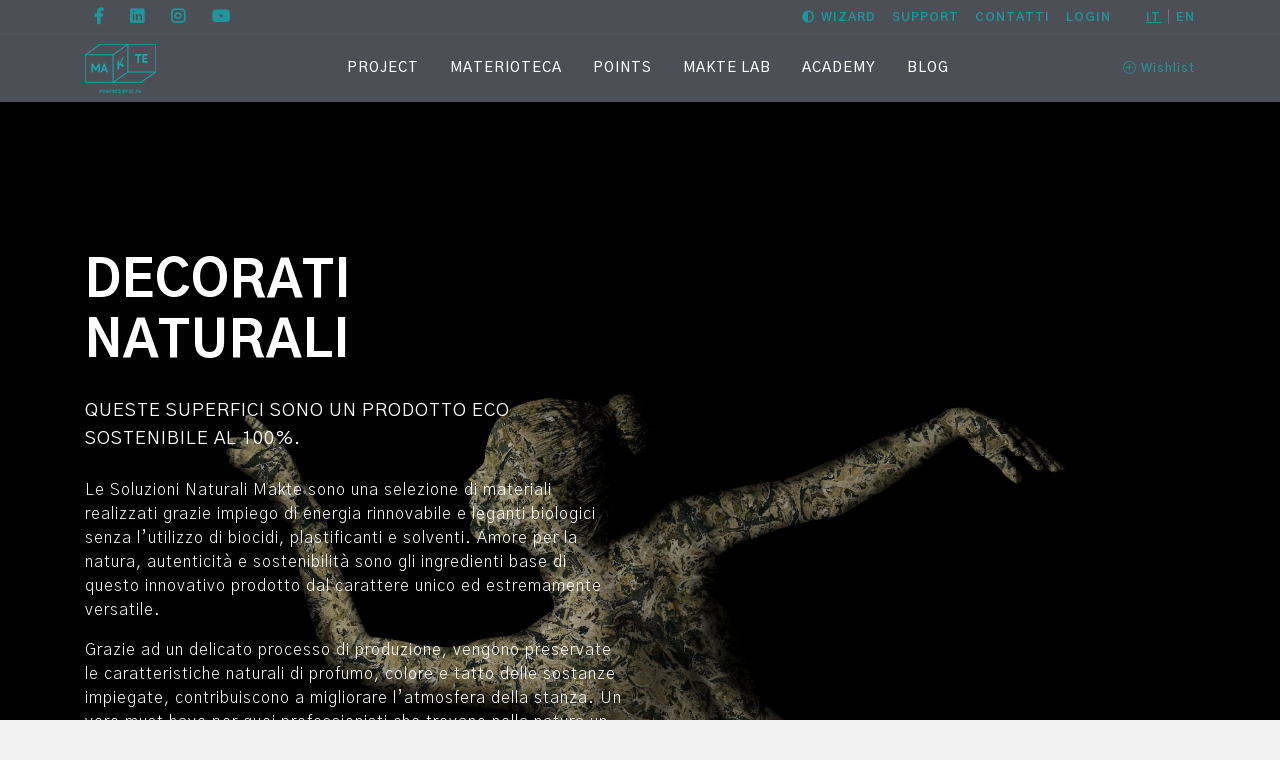

--- FILE ---
content_type: text/html; charset=UTF-8
request_url: https://www.makte.it/it/materioteca/decorati-naturali/
body_size: 16089
content:
<!DOCTYPE html>
<html lang="it-IT">
<head>
	<meta charset="UTF-8">
	<meta name="viewport" content="width=device-width, initial-scale=1, shrink-to-fit=no">
	<link rel="profile" href="https://gmpg.org/xfn/11">

	<!-- Iubenda Fliplab -->
    <link href="https://cdn.jsdelivr.net/gh/fliplabgit/iubenda/iub.min.css" rel="stylesheet" media="screen">

            <script type="text/javascript">
            const _iub_options = { 'reloadOnConsent': false, 'lang': 'it', 'siteId': 1483718, 'cookiePolicyId': 52485913, 'rejectButtonCaption': 'Rifiuta', 'acceptButtonCaption': 'Accetta cookie', 'customizeButtonCaption': 'Personalizza', 'scope': 'wp', 'purposes': { 'ga': true} };
        </script>
        <script type="text/javascript" src="//cs.iubenda.com/sync/1483718.js"></script>
    <script type="text/javascript" src="https://cdn.jsdelivr.net/gh/fliplabgit/iubenda/iub.js"></script>
    <script type="text/javascript" src="//cdn.iubenda.com/cs/iubenda_cs.js" charset="UTF-8" async></script>
    <!-- /Iubenda Fliplab -->
	
					<script>document.documentElement.className = document.documentElement.className + ' yes-js js_active js'</script>
			<meta name='robots' content='index, follow, max-image-preview:large, max-snippet:-1, max-video-preview:-1' />

<!-- Google Tag Manager by PYS -->
    <script data-cfasync="false" data-pagespeed-no-defer>
	    window.dataLayerPYS = window.dataLayerPYS || [];
	</script>
<!-- End Google Tag Manager by PYS -->
	<!-- This site is optimized with the Yoast SEO plugin v26.8 - https://yoast.com/product/yoast-seo-wordpress/ -->
	<title>DECORATI NATURALI | Makte</title>
	<meta name="description" content="Materiali, tendenze, formazione ed eventi per architetti e interior designers. Esplora la nostra materioteca." />
	<link rel="canonical" href="https://www.makte.it/it/materioteca/decorati-naturali/" />
	<meta property="og:locale" content="it_IT" />
	<meta property="og:type" content="article" />
	<meta property="og:title" content="DECORATI NATURALI | Makte" />
	<meta property="og:description" content="Materiali, tendenze, formazione ed eventi per architetti e interior designers. Esplora la nostra materioteca." />
	<meta property="og:url" content="https://www.makte.it/it/materioteca/decorati-naturali/" />
	<meta property="og:site_name" content="Makte" />
	<meta property="article:modified_time" content="2019-07-17T10:33:52+00:00" />
	<meta property="og:image" content="https://www.makte.it/wp-content/uploads/2019/05/Photo-2-249_pp.jpg" />
	<meta property="og:image:width" content="5440" />
	<meta property="og:image:height" content="4080" />
	<meta property="og:image:type" content="image/jpeg" />
	<meta name="twitter:card" content="summary_large_image" />
	<script type="application/ld+json" class="yoast-schema-graph">{"@context":"https://schema.org","@graph":[{"@type":"WebPage","@id":"https://www.makte.it/it/materioteca/decorati-naturali/","url":"https://www.makte.it/it/materioteca/decorati-naturali/","name":"DECORATI NATURALI | Makte","isPartOf":{"@id":"https://www.makte.it/it/#website"},"primaryImageOfPage":{"@id":"https://www.makte.it/it/materioteca/decorati-naturali/#primaryimage"},"image":{"@id":"https://www.makte.it/it/materioteca/decorati-naturali/#primaryimage"},"thumbnailUrl":"https://www.makte.it/wp-content/uploads/2019/05/Photo-2-249_pp-scaled.jpg","datePublished":"2019-06-07T09:38:07+00:00","dateModified":"2019-07-17T10:33:52+00:00","description":"Materiali, tendenze, formazione ed eventi per architetti e interior designers. Esplora la nostra materioteca.","breadcrumb":{"@id":"https://www.makte.it/it/materioteca/decorati-naturali/#breadcrumb"},"inLanguage":"it-IT","potentialAction":[{"@type":"ReadAction","target":["https://www.makte.it/it/materioteca/decorati-naturali/"]}]},{"@type":"ImageObject","inLanguage":"it-IT","@id":"https://www.makte.it/it/materioteca/decorati-naturali/#primaryimage","url":"https://www.makte.it/wp-content/uploads/2019/05/Photo-2-249_pp-scaled.jpg","contentUrl":"https://www.makte.it/wp-content/uploads/2019/05/Photo-2-249_pp-scaled.jpg","width":2560,"height":1920,"caption":"Photo 2 249"},{"@type":"BreadcrumbList","@id":"https://www.makte.it/it/materioteca/decorati-naturali/#breadcrumb","itemListElement":[{"@type":"ListItem","position":1,"name":"Home","item":"https://www.makte.it/it/"},{"@type":"ListItem","position":2,"name":"Materioteca","item":"https://www.makte.it/it/materioteca/"},{"@type":"ListItem","position":3,"name":"DECORATI NATURALI"}]},{"@type":"WebSite","@id":"https://www.makte.it/it/#website","url":"https://www.makte.it/it/","name":"Makte","description":"","potentialAction":[{"@type":"SearchAction","target":{"@type":"EntryPoint","urlTemplate":"https://www.makte.it/it/?s={search_term_string}"},"query-input":{"@type":"PropertyValueSpecification","valueRequired":true,"valueName":"search_term_string"}}],"inLanguage":"it-IT"}]}</script>
	<!-- / Yoast SEO plugin. -->


<script type='application/javascript'  id='pys-version-script'>console.log('PixelYourSite Free version 11.1.5.2');</script>
<link rel='dns-prefetch' href='//cdn.iubenda.com' />
<link rel="alternate" type="application/rss+xml" title="Makte &raquo; Feed" href="https://www.makte.it/it/feed/" />
<link rel="alternate" type="application/rss+xml" title="Makte &raquo; Feed dei commenti" href="https://www.makte.it/it/comments/feed/" />
<link rel="alternate" title="oEmbed (JSON)" type="application/json+oembed" href="https://www.makte.it/it/wp-json/oembed/1.0/embed?url=https%3A%2F%2Fwww.makte.it%2Fit%2Fmaterioteca%2Fdecorati-naturali%2F" />
<link rel="alternate" title="oEmbed (XML)" type="text/xml+oembed" href="https://www.makte.it/it/wp-json/oembed/1.0/embed?url=https%3A%2F%2Fwww.makte.it%2Fit%2Fmaterioteca%2Fdecorati-naturali%2F&#038;format=xml" />
<style id='wp-img-auto-sizes-contain-inline-css'>
img:is([sizes=auto i],[sizes^="auto," i]){contain-intrinsic-size:3000px 1500px}
/*# sourceURL=wp-img-auto-sizes-contain-inline-css */
</style>
<style id='wp-emoji-styles-inline-css'>

	img.wp-smiley, img.emoji {
		display: inline !important;
		border: none !important;
		box-shadow: none !important;
		height: 1em !important;
		width: 1em !important;
		margin: 0 0.07em !important;
		vertical-align: -0.1em !important;
		background: none !important;
		padding: 0 !important;
	}
/*# sourceURL=wp-emoji-styles-inline-css */
</style>
<link rel='stylesheet' id='wp-block-library-css' href='https://www.makte.it/wp-includes/css/dist/block-library/style.min.css?ver=6.9' media='all' />
<link rel='stylesheet' id='wc-blocks-style-css' href='https://www.makte.it/wp-content/plugins/woocommerce/assets/client/blocks/wc-blocks.css?ver=wc-10.4.3' media='all' />
<style id='global-styles-inline-css'>
:root{--wp--preset--aspect-ratio--square: 1;--wp--preset--aspect-ratio--4-3: 4/3;--wp--preset--aspect-ratio--3-4: 3/4;--wp--preset--aspect-ratio--3-2: 3/2;--wp--preset--aspect-ratio--2-3: 2/3;--wp--preset--aspect-ratio--16-9: 16/9;--wp--preset--aspect-ratio--9-16: 9/16;--wp--preset--color--black: #000000;--wp--preset--color--cyan-bluish-gray: #abb8c3;--wp--preset--color--white: #fff;--wp--preset--color--pale-pink: #f78da7;--wp--preset--color--vivid-red: #cf2e2e;--wp--preset--color--luminous-vivid-orange: #ff6900;--wp--preset--color--luminous-vivid-amber: #fcb900;--wp--preset--color--light-green-cyan: #7bdcb5;--wp--preset--color--vivid-green-cyan: #00d084;--wp--preset--color--pale-cyan-blue: #8ed1fc;--wp--preset--color--vivid-cyan-blue: #0693e3;--wp--preset--color--vivid-purple: #9b51e0;--wp--preset--color--blue: #007bff;--wp--preset--color--indigo: #6610f2;--wp--preset--color--purple: #5533ff;--wp--preset--color--pink: #e83e8c;--wp--preset--color--red: #dc3545;--wp--preset--color--orange: #fd7e14;--wp--preset--color--yellow: #ffc107;--wp--preset--color--green: #28a745;--wp--preset--color--teal: #20c997;--wp--preset--color--cyan: #17a2b8;--wp--preset--color--gray: #6c757d;--wp--preset--color--gray-dark: #343a40;--wp--preset--gradient--vivid-cyan-blue-to-vivid-purple: linear-gradient(135deg,rgb(6,147,227) 0%,rgb(155,81,224) 100%);--wp--preset--gradient--light-green-cyan-to-vivid-green-cyan: linear-gradient(135deg,rgb(122,220,180) 0%,rgb(0,208,130) 100%);--wp--preset--gradient--luminous-vivid-amber-to-luminous-vivid-orange: linear-gradient(135deg,rgb(252,185,0) 0%,rgb(255,105,0) 100%);--wp--preset--gradient--luminous-vivid-orange-to-vivid-red: linear-gradient(135deg,rgb(255,105,0) 0%,rgb(207,46,46) 100%);--wp--preset--gradient--very-light-gray-to-cyan-bluish-gray: linear-gradient(135deg,rgb(238,238,238) 0%,rgb(169,184,195) 100%);--wp--preset--gradient--cool-to-warm-spectrum: linear-gradient(135deg,rgb(74,234,220) 0%,rgb(151,120,209) 20%,rgb(207,42,186) 40%,rgb(238,44,130) 60%,rgb(251,105,98) 80%,rgb(254,248,76) 100%);--wp--preset--gradient--blush-light-purple: linear-gradient(135deg,rgb(255,206,236) 0%,rgb(152,150,240) 100%);--wp--preset--gradient--blush-bordeaux: linear-gradient(135deg,rgb(254,205,165) 0%,rgb(254,45,45) 50%,rgb(107,0,62) 100%);--wp--preset--gradient--luminous-dusk: linear-gradient(135deg,rgb(255,203,112) 0%,rgb(199,81,192) 50%,rgb(65,88,208) 100%);--wp--preset--gradient--pale-ocean: linear-gradient(135deg,rgb(255,245,203) 0%,rgb(182,227,212) 50%,rgb(51,167,181) 100%);--wp--preset--gradient--electric-grass: linear-gradient(135deg,rgb(202,248,128) 0%,rgb(113,206,126) 100%);--wp--preset--gradient--midnight: linear-gradient(135deg,rgb(2,3,129) 0%,rgb(40,116,252) 100%);--wp--preset--font-size--small: 13px;--wp--preset--font-size--medium: 20px;--wp--preset--font-size--large: 36px;--wp--preset--font-size--x-large: 42px;--wp--preset--spacing--20: 0.44rem;--wp--preset--spacing--30: 0.67rem;--wp--preset--spacing--40: 1rem;--wp--preset--spacing--50: 1.5rem;--wp--preset--spacing--60: 2.25rem;--wp--preset--spacing--70: 3.38rem;--wp--preset--spacing--80: 5.06rem;--wp--preset--shadow--natural: 6px 6px 9px rgba(0, 0, 0, 0.2);--wp--preset--shadow--deep: 12px 12px 50px rgba(0, 0, 0, 0.4);--wp--preset--shadow--sharp: 6px 6px 0px rgba(0, 0, 0, 0.2);--wp--preset--shadow--outlined: 6px 6px 0px -3px rgb(255, 255, 255), 6px 6px rgb(0, 0, 0);--wp--preset--shadow--crisp: 6px 6px 0px rgb(0, 0, 0);}:where(.is-layout-flex){gap: 0.5em;}:where(.is-layout-grid){gap: 0.5em;}body .is-layout-flex{display: flex;}.is-layout-flex{flex-wrap: wrap;align-items: center;}.is-layout-flex > :is(*, div){margin: 0;}body .is-layout-grid{display: grid;}.is-layout-grid > :is(*, div){margin: 0;}:where(.wp-block-columns.is-layout-flex){gap: 2em;}:where(.wp-block-columns.is-layout-grid){gap: 2em;}:where(.wp-block-post-template.is-layout-flex){gap: 1.25em;}:where(.wp-block-post-template.is-layout-grid){gap: 1.25em;}.has-black-color{color: var(--wp--preset--color--black) !important;}.has-cyan-bluish-gray-color{color: var(--wp--preset--color--cyan-bluish-gray) !important;}.has-white-color{color: var(--wp--preset--color--white) !important;}.has-pale-pink-color{color: var(--wp--preset--color--pale-pink) !important;}.has-vivid-red-color{color: var(--wp--preset--color--vivid-red) !important;}.has-luminous-vivid-orange-color{color: var(--wp--preset--color--luminous-vivid-orange) !important;}.has-luminous-vivid-amber-color{color: var(--wp--preset--color--luminous-vivid-amber) !important;}.has-light-green-cyan-color{color: var(--wp--preset--color--light-green-cyan) !important;}.has-vivid-green-cyan-color{color: var(--wp--preset--color--vivid-green-cyan) !important;}.has-pale-cyan-blue-color{color: var(--wp--preset--color--pale-cyan-blue) !important;}.has-vivid-cyan-blue-color{color: var(--wp--preset--color--vivid-cyan-blue) !important;}.has-vivid-purple-color{color: var(--wp--preset--color--vivid-purple) !important;}.has-black-background-color{background-color: var(--wp--preset--color--black) !important;}.has-cyan-bluish-gray-background-color{background-color: var(--wp--preset--color--cyan-bluish-gray) !important;}.has-white-background-color{background-color: var(--wp--preset--color--white) !important;}.has-pale-pink-background-color{background-color: var(--wp--preset--color--pale-pink) !important;}.has-vivid-red-background-color{background-color: var(--wp--preset--color--vivid-red) !important;}.has-luminous-vivid-orange-background-color{background-color: var(--wp--preset--color--luminous-vivid-orange) !important;}.has-luminous-vivid-amber-background-color{background-color: var(--wp--preset--color--luminous-vivid-amber) !important;}.has-light-green-cyan-background-color{background-color: var(--wp--preset--color--light-green-cyan) !important;}.has-vivid-green-cyan-background-color{background-color: var(--wp--preset--color--vivid-green-cyan) !important;}.has-pale-cyan-blue-background-color{background-color: var(--wp--preset--color--pale-cyan-blue) !important;}.has-vivid-cyan-blue-background-color{background-color: var(--wp--preset--color--vivid-cyan-blue) !important;}.has-vivid-purple-background-color{background-color: var(--wp--preset--color--vivid-purple) !important;}.has-black-border-color{border-color: var(--wp--preset--color--black) !important;}.has-cyan-bluish-gray-border-color{border-color: var(--wp--preset--color--cyan-bluish-gray) !important;}.has-white-border-color{border-color: var(--wp--preset--color--white) !important;}.has-pale-pink-border-color{border-color: var(--wp--preset--color--pale-pink) !important;}.has-vivid-red-border-color{border-color: var(--wp--preset--color--vivid-red) !important;}.has-luminous-vivid-orange-border-color{border-color: var(--wp--preset--color--luminous-vivid-orange) !important;}.has-luminous-vivid-amber-border-color{border-color: var(--wp--preset--color--luminous-vivid-amber) !important;}.has-light-green-cyan-border-color{border-color: var(--wp--preset--color--light-green-cyan) !important;}.has-vivid-green-cyan-border-color{border-color: var(--wp--preset--color--vivid-green-cyan) !important;}.has-pale-cyan-blue-border-color{border-color: var(--wp--preset--color--pale-cyan-blue) !important;}.has-vivid-cyan-blue-border-color{border-color: var(--wp--preset--color--vivid-cyan-blue) !important;}.has-vivid-purple-border-color{border-color: var(--wp--preset--color--vivid-purple) !important;}.has-vivid-cyan-blue-to-vivid-purple-gradient-background{background: var(--wp--preset--gradient--vivid-cyan-blue-to-vivid-purple) !important;}.has-light-green-cyan-to-vivid-green-cyan-gradient-background{background: var(--wp--preset--gradient--light-green-cyan-to-vivid-green-cyan) !important;}.has-luminous-vivid-amber-to-luminous-vivid-orange-gradient-background{background: var(--wp--preset--gradient--luminous-vivid-amber-to-luminous-vivid-orange) !important;}.has-luminous-vivid-orange-to-vivid-red-gradient-background{background: var(--wp--preset--gradient--luminous-vivid-orange-to-vivid-red) !important;}.has-very-light-gray-to-cyan-bluish-gray-gradient-background{background: var(--wp--preset--gradient--very-light-gray-to-cyan-bluish-gray) !important;}.has-cool-to-warm-spectrum-gradient-background{background: var(--wp--preset--gradient--cool-to-warm-spectrum) !important;}.has-blush-light-purple-gradient-background{background: var(--wp--preset--gradient--blush-light-purple) !important;}.has-blush-bordeaux-gradient-background{background: var(--wp--preset--gradient--blush-bordeaux) !important;}.has-luminous-dusk-gradient-background{background: var(--wp--preset--gradient--luminous-dusk) !important;}.has-pale-ocean-gradient-background{background: var(--wp--preset--gradient--pale-ocean) !important;}.has-electric-grass-gradient-background{background: var(--wp--preset--gradient--electric-grass) !important;}.has-midnight-gradient-background{background: var(--wp--preset--gradient--midnight) !important;}.has-small-font-size{font-size: var(--wp--preset--font-size--small) !important;}.has-medium-font-size{font-size: var(--wp--preset--font-size--medium) !important;}.has-large-font-size{font-size: var(--wp--preset--font-size--large) !important;}.has-x-large-font-size{font-size: var(--wp--preset--font-size--x-large) !important;}
/*# sourceURL=global-styles-inline-css */
</style>

<style id='classic-theme-styles-inline-css'>
/*! This file is auto-generated */
.wp-block-button__link{color:#fff;background-color:#32373c;border-radius:9999px;box-shadow:none;text-decoration:none;padding:calc(.667em + 2px) calc(1.333em + 2px);font-size:1.125em}.wp-block-file__button{background:#32373c;color:#fff;text-decoration:none}
/*# sourceURL=/wp-includes/css/classic-themes.min.css */
</style>
<link rel='stylesheet' id='contact-form-7-css' href='https://www.makte.it/wp-content/plugins/contact-form-7/includes/css/styles.css?ver=6.1.4' media='all' />
<link rel='stylesheet' id='taxonomy-image-plugin-public-css' href='https://www.makte.it/wp-content/plugins/taxonomy-images/css/style.css?ver=0.9.6' media='screen' />
<link rel='stylesheet' id='woocommerce-layout-css' href='https://www.makte.it/wp-content/plugins/woocommerce/assets/css/woocommerce-layout.css?ver=10.4.3' media='all' />
<link rel='stylesheet' id='woocommerce-smallscreen-css' href='https://www.makte.it/wp-content/plugins/woocommerce/assets/css/woocommerce-smallscreen.css?ver=10.4.3' media='only screen and (max-width: 768px)' />
<link rel='stylesheet' id='woocommerce-general-css' href='https://www.makte.it/wp-content/plugins/woocommerce/assets/css/woocommerce.css?ver=10.4.3' media='all' />
<style id='woocommerce-inline-inline-css'>
.woocommerce form .form-row .required { visibility: visible; }
/*# sourceURL=woocommerce-inline-inline-css */
</style>
<link rel='stylesheet' id='wc-store-catalog-pdf-download-style-css' href='https://www.makte.it/wp-content/plugins/woocommerce-store-catalog-pdf-download/assets/css/frontend/frontend-styles.css?ver=2.4.0' media='all' />
<link rel='stylesheet' id='if-menu-site-css-css' href='https://www.makte.it/wp-content/plugins/if-menu/assets/if-menu-site.css?ver=6.9' media='all' />
<link rel='stylesheet' id='jquery-selectBox-css' href='https://www.makte.it/wp-content/plugins/yith-woocommerce-wishlist-premium/assets/css/jquery.selectBox.css?ver=1.2.0' media='all' />
<link rel='stylesheet' id='yith-wcwl-font-awesome-css' href='https://www.makte.it/wp-content/plugins/yith-woocommerce-wishlist-premium/assets/css/font-awesome.css?ver=4.7.0' media='all' />
<link rel='stylesheet' id='woocommerce_prettyPhoto_css-css' href='//www.makte.it/wp-content/plugins/woocommerce/assets/css/prettyPhoto.css?ver=3.1.6' media='all' />
<link rel='stylesheet' id='yith-wcwl-main-css' href='https://www.makte.it/wp-content/plugins/yith-woocommerce-wishlist-premium/assets/css/style.css?ver=4.11.0' media='all' />
<style id='yith-wcwl-main-inline-css'>
 :root { --rounded-corners-radius: 16px; --add-to-cart-rounded-corners-radius: 16px; --color-share-button-color: #fff; --color-share-button-color-hover: #fff; --feedback-duration: 3s; --modal-colors-overlay: #0000004d; --modal-colors-icon: #007565; --modal-colors-primary-button: #007565; --modal-colors-primary-button-hover: #007565; --modal-colors-primary-button-text: #fff; --modal-colors-primary-button-text-hover: #fff; --modal-colors-secondary-button: #e8e8e8; --modal-colors-secondary-button-hover: #d8d8d8; --modal-colors-secondary-button-text: #777; --modal-colors-secondary-button-text-hover: #777; --color-ask-an-estimate-background: #333333; --color-ask-an-estimate-text: #FFFFFF; --color-ask-an-estimate-border: #333333; --color-ask-an-estimate-background-hover: #4F4F4F; --color-ask-an-estimate-text-hover: #FFFFFF; --color-ask-an-estimate-border-hover: #4F4F4F; --ask-an-estimate-rounded-corners-radius: 16px; --tooltip-color-background: #333; --tooltip-color-text: #fff } 
 :root { --rounded-corners-radius: 16px; --add-to-cart-rounded-corners-radius: 16px; --color-share-button-color: #fff; --color-share-button-color-hover: #fff; --feedback-duration: 3s; --modal-colors-overlay: #0000004d; --modal-colors-icon: #007565; --modal-colors-primary-button: #007565; --modal-colors-primary-button-hover: #007565; --modal-colors-primary-button-text: #fff; --modal-colors-primary-button-text-hover: #fff; --modal-colors-secondary-button: #e8e8e8; --modal-colors-secondary-button-hover: #d8d8d8; --modal-colors-secondary-button-text: #777; --modal-colors-secondary-button-text-hover: #777; --color-ask-an-estimate-background: #333333; --color-ask-an-estimate-text: #FFFFFF; --color-ask-an-estimate-border: #333333; --color-ask-an-estimate-background-hover: #4F4F4F; --color-ask-an-estimate-text-hover: #FFFFFF; --color-ask-an-estimate-border-hover: #4F4F4F; --ask-an-estimate-rounded-corners-radius: 16px; --tooltip-color-background: #333; --tooltip-color-text: #fff } 
/*# sourceURL=yith-wcwl-main-inline-css */
</style>
<link rel='stylesheet' id='child-understrap-styles-css' href='https://www.makte.it/wp-content/themes/understrap-child/css/child-theme.min.css?ver=1.2.0' media='all' />
<link rel='stylesheet' id='fontawesome-css-css' href='https://www.makte.it/wp-content/themes/understrap-child/css/fontawesome-all.min.css?ver=6.9' media='all' />
<link rel='stylesheet' id='lightgallery-css-css' href='https://www.makte.it/wp-content/themes/understrap-child/js/lightgallery/css/lightgallery.css?ver=6.9' media='all' />
<link rel='stylesheet' id='style-css-css' href='https://www.makte.it/wp-content/themes/understrap-child/css/style.css?ver=1768216636' media='all' />

<script src="https://www.makte.it/wp-includes/js/jquery/jquery.min.js?ver=3.7.1" id="jquery-core-js"></script>
<script src="https://www.makte.it/wp-includes/js/jquery/jquery-migrate.min.js?ver=3.4.1" id="jquery-migrate-js"></script>
<script src="https://www.makte.it/wp-content/plugins/woocommerce/assets/js/jquery-blockui/jquery.blockUI.min.js?ver=2.7.0-wc.10.4.3" id="wc-jquery-blockui-js" defer data-wp-strategy="defer"></script>
<script id="wc-add-to-cart-js-extra">
var wc_add_to_cart_params = {"ajax_url":"/wp-admin/admin-ajax.php","wc_ajax_url":"/it/?wc-ajax=%%endpoint%%","i18n_view_cart":"Visualizza carrello","cart_url":"https://www.makte.it/it/","is_cart":"","cart_redirect_after_add":"no"};
//# sourceURL=wc-add-to-cart-js-extra
</script>
<script src="https://www.makte.it/wp-content/plugins/woocommerce/assets/js/frontend/add-to-cart.min.js?ver=10.4.3" id="wc-add-to-cart-js" defer data-wp-strategy="defer"></script>
<script src="https://www.makte.it/wp-content/plugins/woocommerce/assets/js/js-cookie/js.cookie.min.js?ver=2.1.4-wc.10.4.3" id="wc-js-cookie-js" defer data-wp-strategy="defer"></script>
<script id="woocommerce-js-extra">
var woocommerce_params = {"ajax_url":"/wp-admin/admin-ajax.php","wc_ajax_url":"/it/?wc-ajax=%%endpoint%%","i18n_password_show":"Mostra password","i18n_password_hide":"Nascondi password"};
//# sourceURL=woocommerce-js-extra
</script>
<script src="https://www.makte.it/wp-content/plugins/woocommerce/assets/js/frontend/woocommerce.min.js?ver=10.4.3" id="woocommerce-js" defer data-wp-strategy="defer"></script>
<script src="https://www.makte.it/wp-content/plugins/pixelyoursite/dist/scripts/jquery.bind-first-0.2.3.min.js?ver=0.2.3" id="jquery-bind-first-js"></script>
<script src="https://www.makte.it/wp-content/plugins/pixelyoursite/dist/scripts/js.cookie-2.1.3.min.js?ver=2.1.3" id="js-cookie-pys-js"></script>
<script src="https://www.makte.it/wp-content/plugins/pixelyoursite/dist/scripts/tld.min.js?ver=2.3.1" id="js-tld-js"></script>
<script id="pys-js-extra">
var pysOptions = {"staticEvents":[],"dynamicEvents":{"automatic_event_form":{"ga":{"delay":0,"type":"dyn","name":"Form","trackingIds":["G-G0N2FB7VCD"],"eventID":"a3f2421e-1a10-41b2-83f8-8a53426da929","params":{"page_title":"DECORATI NATURALI","post_type":"page","post_id":25382,"plugin":"PixelYourSite","user_role":"guest","event_url":"www.makte.it/it/materioteca/decorati-naturali/"},"e_id":"automatic_event_form","ids":[],"hasTimeWindow":false,"timeWindow":0,"pixelIds":[],"woo_order":"","edd_order":""}},"automatic_event_download":{"ga":{"delay":0,"type":"dyn","name":"Download","extensions":["","doc","exe","js","pdf","ppt","tgz","zip","xls"],"trackingIds":["G-G0N2FB7VCD"],"eventID":"11a1df59-4b6b-4422-a178-2187e1b92128","params":{"page_title":"DECORATI NATURALI","post_type":"page","post_id":25382,"plugin":"PixelYourSite","user_role":"guest","event_url":"www.makte.it/it/materioteca/decorati-naturali/"},"e_id":"automatic_event_download","ids":[],"hasTimeWindow":false,"timeWindow":0,"pixelIds":[],"woo_order":"","edd_order":""}},"automatic_event_comment":{"ga":{"delay":0,"type":"dyn","name":"Comment","trackingIds":["G-G0N2FB7VCD"],"eventID":"7d9d156e-acca-49b5-8208-0d79a3815b51","params":{"page_title":"DECORATI NATURALI","post_type":"page","post_id":25382,"plugin":"PixelYourSite","user_role":"guest","event_url":"www.makte.it/it/materioteca/decorati-naturali/"},"e_id":"automatic_event_comment","ids":[],"hasTimeWindow":false,"timeWindow":0,"pixelIds":[],"woo_order":"","edd_order":""}},"woo_add_to_cart_on_button_click":{"ga":{"delay":0,"type":"dyn","name":"add_to_cart","trackingIds":["G-G0N2FB7VCD"],"eventID":"6292b71b-a89e-4c3c-8ebe-1d1a1f907f60","params":{"page_title":"DECORATI NATURALI","post_type":"page","post_id":25382,"plugin":"PixelYourSite","user_role":"guest","event_url":"www.makte.it/it/materioteca/decorati-naturali/"},"e_id":"woo_add_to_cart_on_button_click","ids":[],"hasTimeWindow":false,"timeWindow":0,"pixelIds":[],"woo_order":"","edd_order":""}}},"triggerEvents":[],"triggerEventTypes":[],"ga":{"trackingIds":["G-G0N2FB7VCD"],"commentEventEnabled":true,"downloadEnabled":true,"formEventEnabled":true,"crossDomainEnabled":false,"crossDomainAcceptIncoming":false,"crossDomainDomains":[],"isDebugEnabled":[],"serverContainerUrls":{"G-G0N2FB7VCD":{"enable_server_container":"","server_container_url":"","transport_url":""}},"additionalConfig":{"G-G0N2FB7VCD":{"first_party_collection":true}},"disableAdvertisingFeatures":false,"disableAdvertisingPersonalization":false,"wooVariableAsSimple":true,"custom_page_view_event":false},"debug":"","siteUrl":"https://www.makte.it","ajaxUrl":"https://www.makte.it/wp-admin/admin-ajax.php","ajax_event":"e73595a962","enable_remove_download_url_param":"1","cookie_duration":"7","last_visit_duration":"60","enable_success_send_form":"","ajaxForServerEvent":"1","ajaxForServerStaticEvent":"1","useSendBeacon":"1","send_external_id":"1","external_id_expire":"180","track_cookie_for_subdomains":"1","google_consent_mode":"1","gdpr":{"ajax_enabled":true,"all_disabled_by_api":false,"facebook_disabled_by_api":true,"analytics_disabled_by_api":true,"google_ads_disabled_by_api":true,"pinterest_disabled_by_api":false,"bing_disabled_by_api":false,"reddit_disabled_by_api":false,"externalID_disabled_by_api":false,"facebook_prior_consent_enabled":true,"analytics_prior_consent_enabled":true,"google_ads_prior_consent_enabled":null,"pinterest_prior_consent_enabled":true,"bing_prior_consent_enabled":true,"cookiebot_integration_enabled":false,"cookiebot_facebook_consent_category":"marketing","cookiebot_analytics_consent_category":"statistics","cookiebot_tiktok_consent_category":"marketing","cookiebot_google_ads_consent_category":"marketing","cookiebot_pinterest_consent_category":"marketing","cookiebot_bing_consent_category":"marketing","consent_magic_integration_enabled":false,"real_cookie_banner_integration_enabled":false,"cookie_notice_integration_enabled":false,"cookie_law_info_integration_enabled":false,"analytics_storage":{"enabled":true,"value":"granted","filter":false},"ad_storage":{"enabled":true,"value":"granted","filter":false},"ad_user_data":{"enabled":true,"value":"granted","filter":false},"ad_personalization":{"enabled":true,"value":"granted","filter":false}},"cookie":{"disabled_all_cookie":false,"disabled_start_session_cookie":false,"disabled_advanced_form_data_cookie":false,"disabled_landing_page_cookie":false,"disabled_first_visit_cookie":false,"disabled_trafficsource_cookie":false,"disabled_utmTerms_cookie":false,"disabled_utmId_cookie":false},"tracking_analytics":{"TrafficSource":"direct","TrafficLanding":"undefined","TrafficUtms":[],"TrafficUtmsId":[]},"GATags":{"ga_datalayer_type":"default","ga_datalayer_name":"dataLayerPYS"},"woo":{"enabled":true,"enabled_save_data_to_orders":true,"addToCartOnButtonEnabled":true,"addToCartOnButtonValueEnabled":true,"addToCartOnButtonValueOption":"price","singleProductId":null,"removeFromCartSelector":"form.woocommerce-cart-form .remove","addToCartCatchMethod":"add_cart_js","is_order_received_page":false,"containOrderId":false},"edd":{"enabled":false},"cache_bypass":"1769935736"};
//# sourceURL=pys-js-extra
</script>
<script src="https://www.makte.it/wp-content/plugins/pixelyoursite/dist/scripts/public.js?ver=11.1.5.2" id="pys-js"></script>
<link rel="https://api.w.org/" href="https://www.makte.it/it/wp-json/" /><link rel="alternate" title="JSON" type="application/json" href="https://www.makte.it/it/wp-json/wp/v2/pages/25382" /><link rel="EditURI" type="application/rsd+xml" title="RSD" href="https://www.makte.it/xmlrpc.php?rsd" />
<meta name="generator" content="WordPress 6.9" />
<meta name="generator" content="WooCommerce 10.4.3" />
<link rel='shortlink' href='https://www.makte.it/it/?p=25382' />
<meta name="generator" content="WPML ver:4.8.6 stt:1,27;" />
<meta name="mobile-web-app-capable" content="yes">
<meta name="apple-mobile-web-app-capable" content="yes">
<meta name="apple-mobile-web-app-title" content="Makte - ">
	<noscript><style>.woocommerce-product-gallery{ opacity: 1 !important; }</style></noscript>
	<link rel="icon" href="https://www.makte.it/wp-content/uploads/2024/07/cropped-favicon-196x196-1-32x32.png" sizes="32x32" />
<link rel="icon" href="https://www.makte.it/wp-content/uploads/2024/07/cropped-favicon-196x196-1-192x192.png" sizes="192x192" />
<link rel="apple-touch-icon" href="https://www.makte.it/wp-content/uploads/2024/07/cropped-favicon-196x196-1-180x180.png" />
<meta name="msapplication-TileImage" content="https://www.makte.it/wp-content/uploads/2024/07/cropped-favicon-196x196-1-270x270.png" />

<!-- Mailchimp -->
<script id="mcjs">!function(c,h,i,m,p){m=c.createElement(h),p=c.getElementsByTagName(h)[0],m.async=1,m.src=i,p.parentNode.insertBefore(m,p)}(document,"script","https://chimpstatic.com/mcjs-connected/js/users/4bd3bb1cca4bfa21cd0b62b47/68fd6bc70e832a1ee986e94c3.js");</script>
<!-- Mailchimp -->
</head>

<body data-rsssl=1 class="wp-singular page-template page-template-page-materioteca_tipologia page-template-page-materioteca_tipologia-php page page-id-25382 page-child parent-pageid-71 wp-embed-responsive wp-theme-understrap wp-child-theme-understrap-child theme-understrap woocommerce-no-js group-blog understrap-has-sidebar" itemscope itemtype="http://schema.org/WebSite">
<div class="main">

	<!-- ******************* The Navbar Area ******************* -->
	<header id="wrapper-navbar">

		<a class="skip-link sr-only sr-only-focusable" href="#content">Vai al contenuto</a>

		

	<!-- ******************* The Navbar Area ******************* -->
		<div class="navbar-container fixed-top">
	    <div class="pre-header">
	        <div class="container">
	            <div class="row">
	                <div class="col-md-4">
	                    <ul class="nav nav-social">
	                    		                        <li class="nav-item"><a class="nav-link" href="https://www.facebook.com/Makte-2329822697236708/" target="_blank"><i class="fab fa-facebook-f"></i></a></li>
	                    		                    		                        <li class="nav-item"><a class="nav-link" href="https://www.linkedin.com/company/makte/" target="_blank"><i class="fab fa-linkedin"></i></a></li>
	                        	                        	                        <li class="nav-item"><a class="nav-link" href="https://www.instagram.com/makte.it/" target="_blank"><i class="fab fa-instagram"></i></a></li>
	                        	                        	                        <li class="nav-item"><a class="nav-link" href="https://www.youtube.com/channel/UCggp7n3Xm71XXhMU8L8oQKw" target="_blank"><i class="fab fa-youtube"></i></a></li>
	                        	                    </ul>
	                </div>

	                <div class="col-md-8">
	                	<div class="d-flex justify-content-end">
	                		<!-- The WordPress Menu goes here -->
						<ul id="menu-pre-header" class="nav"><li itemscope="itemscope" itemtype="https://www.schema.org/SiteNavigationElement" id="menu-item-9338" class="wizard-icon menu-item menu-item-type-post_type menu-item-object-page menu-item-9338 nav-item"><a title="Wizard" href="https://www.makte.it/it/wizard/" class="nav-link">Wizard</a></li>
<li itemscope="itemscope" itemtype="https://www.schema.org/SiteNavigationElement" id="menu-item-22180" class="menu-item menu-item-type-post_type menu-item-object-page menu-item-22180 nav-item"><a title="Support" href="https://www.makte.it/it/support/support/" class="nav-link">Support</a></li>
<li itemscope="itemscope" itemtype="https://www.schema.org/SiteNavigationElement" id="menu-item-98" class="menu-item menu-item-type-post_type menu-item-object-page menu-item-98 nav-item"><a title="Contatti" href="https://www.makte.it/it/contatti/" class="nav-link">Contatti</a></li>
<li itemscope="itemscope" itemtype="https://www.schema.org/SiteNavigationElement" id="menu-item-28107" class="menu-item menu-item-type-post_type menu-item-object-page menu-item-28107 nav-item"><a title="Login" href="https://www.makte.it/it/login/" class="nav-link">Login</a></li>
</ul><div id="navbarNavDropdown" class="collapse navbar-collapse"><ul id="main-menu" class="navbar-nav ms-auto"><li itemscope="itemscope" itemtype="https://www.schema.org/SiteNavigationElement" id="menu-item-86" class="menu-item menu-item-type-post_type menu-item-object-page menu-item-86 nav-item"><a title="Project" href="https://www.makte.it/it/project/" class="nav-link">Project</a></li>
<li itemscope="itemscope" itemtype="https://www.schema.org/SiteNavigationElement" id="menu-item-85" class="menu-item menu-item-type-post_type menu-item-object-page current-page-ancestor menu-item-85 nav-item"><a title="Materioteca" href="https://www.makte.it/it/materioteca/" class="nav-link">Materioteca</a></li>
<li itemscope="itemscope" itemtype="https://www.schema.org/SiteNavigationElement" id="menu-item-87" class="menu-item menu-item-type-post_type menu-item-object-page menu-item-87 nav-item"><a title="Points" href="https://www.makte.it/it/makte-points/" class="nav-link">Points</a></li>
<li itemscope="itemscope" itemtype="https://www.schema.org/SiteNavigationElement" id="menu-item-30524" class="menu-item menu-item-type-post_type menu-item-object-page menu-item-30524 nav-item"><a title="Makte Lab" href="https://www.makte.it/it/makte-lab-unit/" class="nav-link">Makte Lab</a></li>
<li itemscope="itemscope" itemtype="https://www.schema.org/SiteNavigationElement" id="menu-item-9838" class="menu-item menu-item-type-post_type_archive menu-item-object-academy menu-item-9838 nav-item"><a title="Academy" href="https://www.makte.it/it/academy/" class="nav-link">Academy</a></li>
<li itemscope="itemscope" itemtype="https://www.schema.org/SiteNavigationElement" id="menu-item-9341" class="menu-item menu-item-type-post_type menu-item-object-page menu-item-9341 nav-item"><a title="Blog" href="https://www.makte.it/it/blog/" class="nav-link">Blog</a></li>
</ul></div>
						<ul class="list-inline list-lang"><li class="list-inline-item active"><a href="https://www.makte.it/it/materioteca/decorati-naturali/">it</a></li><li class="list-inline-item"><a href="https://www.makte.it/en/materials-library/natural-solutions/">en</a></li></ul>	                	</div>
	                </div>
	            </div>
	        </div>
	    </div>
	    
	    <div class="header">
	        <div class="container">
	            <nav class="navbar navbar-expand-lg navbar-light headroom headroom--top headroom--not-bottom" id="header">
	                <a class="navbar-brand" href="https://www.makte.it/it/"><img src="https://www.makte.it/wp-content/themes/understrap-child/img/makte_green.png" alt="Makte" class="img-fluid"></a>

	                <button class="navbar-toggler custom-toggler" type="button" data-toggle="collapse" data-target="#navbar" aria-controls="navbar" aria-expanded="false" aria-label="Toggle navigation">
	                    <span class="navbar-toggler-icon"></span>
	                </button>

	                <div class="collapse navbar-collapse" id="navbar">

                		<!-- The WordPress Menu goes here -->
						<ul id="menu-main-menu" class="navbar-nav nav-center mx-auto"><li itemscope="itemscope" itemtype="https://www.schema.org/SiteNavigationElement" class="menu-item menu-item-type-post_type menu-item-object-page menu-item-86 nav-item"><a title="Project" href="https://www.makte.it/it/project/" class="nav-link">Project</a></li>
<li itemscope="itemscope" itemtype="https://www.schema.org/SiteNavigationElement" class="menu-item menu-item-type-post_type menu-item-object-page current-page-ancestor menu-item-85 nav-item"><a title="Materioteca" href="https://www.makte.it/it/materioteca/" class="nav-link">Materioteca</a></li>
<li itemscope="itemscope" itemtype="https://www.schema.org/SiteNavigationElement" class="menu-item menu-item-type-post_type menu-item-object-page menu-item-87 nav-item"><a title="Points" href="https://www.makte.it/it/makte-points/" class="nav-link">Points</a></li>
<li itemscope="itemscope" itemtype="https://www.schema.org/SiteNavigationElement" class="menu-item menu-item-type-post_type menu-item-object-page menu-item-30524 nav-item"><a title="Makte Lab" href="https://www.makte.it/it/makte-lab-unit/" class="nav-link">Makte Lab</a></li>
<li itemscope="itemscope" itemtype="https://www.schema.org/SiteNavigationElement" class="menu-item menu-item-type-post_type_archive menu-item-object-academy menu-item-9838 nav-item"><a title="Academy" href="https://www.makte.it/it/academy/" class="nav-link">Academy</a></li>
<li itemscope="itemscope" itemtype="https://www.schema.org/SiteNavigationElement" class="menu-item menu-item-type-post_type menu-item-object-page menu-item-9341 nav-item"><a title="Blog" href="https://www.makte.it/it/blog/" class="nav-link">Blog</a></li>
</ul>
						<ul id="menu-pre-header-1" class="navbar-nav nav-center d-xs-block d-sm-block d-md-none d-lg-none d-xl-none"><li itemscope="itemscope" itemtype="https://www.schema.org/SiteNavigationElement" class="wizard-icon menu-item menu-item-type-post_type menu-item-object-page menu-item-9338 nav-item"><a title="Wizard" href="https://www.makte.it/it/wizard/" class="nav-link">Wizard</a></li>
<li itemscope="itemscope" itemtype="https://www.schema.org/SiteNavigationElement" class="menu-item menu-item-type-post_type menu-item-object-page menu-item-22180 nav-item"><a title="Support" href="https://www.makte.it/it/support/support/" class="nav-link">Support</a></li>
<li itemscope="itemscope" itemtype="https://www.schema.org/SiteNavigationElement" class="menu-item menu-item-type-post_type menu-item-object-page menu-item-98 nav-item"><a title="Contatti" href="https://www.makte.it/it/contatti/" class="nav-link">Contatti</a></li>
<li itemscope="itemscope" itemtype="https://www.schema.org/SiteNavigationElement" class="menu-item menu-item-type-post_type menu-item-object-page menu-item-28107 nav-item"><a title="Login" href="https://www.makte.it/it/login/" class="nav-link">Login</a></li>
</ul>
	                    <ul class="navbar-nav nav-right">
	                        <li class="nav-item"><a class="nav-link" href="https://www.makte.it/it/wishlist/"><i class="fal fa-plus-circle"></i> Wishlist</a></li>
	                    </ul>
	                   
	                </div>
	            </nav>
	        </div>
	    </div>
	</div>

	
	</header><!-- #wrapper-navbar end -->

<div class="wrap page-typo-category">

    <!--intro container-->
    <div class="intro-container d-flex align-items-center">
        <div class="bg" style="background-image: url('https://www.makte.it/wp-content/uploads/2019/05/Photo-2-249_pp-1920x1440.jpg');"></div>
        <div class="overlay"></div>

        <div class="container">
            <div class="row">
                <div class="col-lg-6 col-left">
                    <h1 class="title">DECORATI NATURALI</h1>
                    <h2 class="title title-sm">Queste superfici  sono un prodotto eco sostenibile al 100%.</h2>
                    <div class="bottom25">
                        <p>Le Soluzioni Naturali Makte sono una selezione di materiali realizzati grazie impiego di energia rinnovabile e leganti biologici senza l’utilizzo di biocidi, plastificanti e solventi. Amore per la natura, autenticità e sostenibilità sono gli ingredienti base di questo innovativo prodotto dal carattere unico ed estremamente versatile.</p>
<p>Grazie ad un delicato processo di produzione, vengono preservate le caratteristiche naturali di profumo, colore e tatto delle sostanze impiegate, contribuiscono a migliorare l’atmosfera della stanza. Un vero must have per quei professionisti che trovano nella natura un valore aggiunto per i propri progetti.</p>
                    </div>
                                        <a href="https://www.makte.it/it/catalogo/attribute-tipologie-soluzioni-naturali/" class="btn btn-secondary btn-lg">SCOPRI TUTTE LE SOLUZIONI NATURALI</a>
                                    </div>
            </div>
        </div>
                <div class="scroll-down">
            <a href="#top" class="scrollTo"><span>Guarda sotto. Lasciati ispirare!</span> <i class="fal fa-chevron-down"></i></a>
        </div>
            </div>
    <!--intro container-->

    <div class="bg-dark" id="top">
        <div class="mw-1920">
            <div id="gallery-main">
                <div id="gallery-content" class="hidden">
                    <div class="gallery-wrap light-gallery">
                        <div id="gallery-wrap">
                            <div id="gallery">
                                                                <div class="item item-md">
                                    <a href="https://www.makte.it/wp-content/uploads/2019/06/WILDSPITZE-LAWENDL-c-Roland-Liegl-2_preview.jpeg" class="item-img" data-src="https://www.makte.it/wp-content/uploads/2019/06/WILDSPITZE-LAWENDL-c-Roland-Liegl-2_preview.jpeg" title="">
                                        <div class="item-content" style="background-image:url('https://www.makte.it/wp-content/uploads/2019/06/WILDSPITZE-LAWENDL-c-Roland-Liegl-2_preview.jpeg')"></div>
                                    </a>
                                </div>
                                                                <div class="item ">
                                    <a href="https://www.makte.it/wp-content/uploads/2019/06/WILDSPITZE-LAWENDL-GreenTechKitchen-c-Ballerina-Küchen-2_preview.jpeg" class="item-img" data-src="https://www.makte.it/wp-content/uploads/2019/06/WILDSPITZE-LAWENDL-GreenTechKitchen-c-Ballerina-Küchen-2_preview.jpeg" title="">
                                        <div class="item-content" style="background-image:url('https://www.makte.it/wp-content/uploads/2019/06/WILDSPITZE-LAWENDL-GreenTechKitchen-c-Ballerina-Küchen-2_preview.jpeg')"></div>
                                    </a>
                                </div>
                                                                <div class="item ">
                                    <a href="https://www.makte.it/wp-content/uploads/2019/06/WILDSPITZE-MARGERITTA-Wetter-Wild-Schnann-4_preview.jpeg" class="item-img" data-src="https://www.makte.it/wp-content/uploads/2019/06/WILDSPITZE-MARGERITTA-Wetter-Wild-Schnann-4_preview.jpeg" title="">
                                        <div class="item-content" style="background-image:url('https://www.makte.it/wp-content/uploads/2019/06/WILDSPITZE-MARGERITTA-Wetter-Wild-Schnann-4_preview.jpeg')"></div>
                                    </a>
                                </div>
                                                                <div class="item ">
                                    <a href="https://www.makte.it/wp-content/uploads/2019/06/WILDSPITZE-ROASA-c-Landhotel-Broda-GmbH-1_preview.jpeg" class="item-img" data-src="https://www.makte.it/wp-content/uploads/2019/06/WILDSPITZE-ROASA-c-Landhotel-Broda-GmbH-1_preview.jpeg" title="">
                                        <div class="item-content" style="background-image:url('https://www.makte.it/wp-content/uploads/2019/06/WILDSPITZE-ROASA-c-Landhotel-Broda-GmbH-1_preview.jpeg')"></div>
                                    </a>
                                </div>
                                                                <div class="item item-md">
                                    <a href="https://www.makte.it/wp-content/uploads/2019/06/ZITROUNE-Genfrost-Poland-2_preview.jpeg" class="item-img" data-src="https://www.makte.it/wp-content/uploads/2019/06/ZITROUNE-Genfrost-Poland-2_preview.jpeg" title="">
                                        <div class="item-content" style="background-image:url('https://www.makte.it/wp-content/uploads/2019/06/ZITROUNE-Genfrost-Poland-2_preview.jpeg')"></div>
                                    </a>
                                </div>
                                                                <div class="item ">
                                    <a href="https://www.makte.it/wp-content/uploads/2019/06/AKUSTIK-c-Ematric-Landeck-1_preview.jpeg" class="item-img" data-src="https://www.makte.it/wp-content/uploads/2019/06/AKUSTIK-c-Ematric-Landeck-1_preview.jpeg" title="">
                                        <div class="item-content" style="background-image:url('https://www.makte.it/wp-content/uploads/2019/06/AKUSTIK-c-Ematric-Landeck-1_preview.jpeg')"></div>
                                    </a>
                                </div>
                                                                <div class="item ">
                                    <a href="https://www.makte.it/wp-content/uploads/2019/06/AKUSTIK-c-Ematric-Landeck-4_preview.jpeg" class="item-img" data-src="https://www.makte.it/wp-content/uploads/2019/06/AKUSTIK-c-Ematric-Landeck-4_preview.jpeg" title="">
                                        <div class="item-content" style="background-image:url('https://www.makte.it/wp-content/uploads/2019/06/AKUSTIK-c-Ematric-Landeck-4_preview.jpeg')"></div>
                                    </a>
                                </div>
                                                                <div class="item ">
                                    <a href="https://www.makte.it/wp-content/uploads/2019/06/AKUSTIK-c-lindmanphotography.com-Bloomberg-Stockholm1_preview.jpeg" class="item-img" data-src="https://www.makte.it/wp-content/uploads/2019/06/AKUSTIK-c-lindmanphotography.com-Bloomberg-Stockholm1_preview.jpeg" title="">
                                        <div class="item-content" style="background-image:url('https://www.makte.it/wp-content/uploads/2019/06/AKUSTIK-c-lindmanphotography.com-Bloomberg-Stockholm1_preview.jpeg')"></div>
                                    </a>
                                </div>
                                                                <div class="item item-md">
                                    <a href="https://www.makte.it/wp-content/uploads/2019/06/AKUSTIK-Quellalpin-Kaunertal-2_preview.jpeg" class="item-img" data-src="https://www.makte.it/wp-content/uploads/2019/06/AKUSTIK-Quellalpin-Kaunertal-2_preview.jpeg" title="">
                                        <div class="item-content" style="background-image:url('https://www.makte.it/wp-content/uploads/2019/06/AKUSTIK-Quellalpin-Kaunertal-2_preview.jpeg')"></div>
                                    </a>
                                </div>
                                                                <div class="item ">
                                    <a href="https://www.makte.it/wp-content/uploads/2019/06/AKUSTIK-Wohlfühlhotel-Hirschen-Schoppernau-c-florianscherl.com-5_preview.jpeg" class="item-img" data-src="https://www.makte.it/wp-content/uploads/2019/06/AKUSTIK-Wohlfühlhotel-Hirschen-Schoppernau-c-florianscherl.com-5_preview.jpeg" title="">
                                        <div class="item-content" style="background-image:url('https://www.makte.it/wp-content/uploads/2019/06/AKUSTIK-Wohlfühlhotel-Hirschen-Schoppernau-c-florianscherl.com-5_preview.jpeg')"></div>
                                    </a>
                                </div>
                                                                <div class="item ">
                                    <a href="https://www.makte.it/wp-content/uploads/2019/06/AKUSTIK-c-Noiseflex-Nature4_preview.jpeg" class="item-img" data-src="https://www.makte.it/wp-content/uploads/2019/06/AKUSTIK-c-Noiseflex-Nature4_preview.jpeg" title="">
                                        <div class="item-content" style="background-image:url('https://www.makte.it/wp-content/uploads/2019/06/AKUSTIK-c-Noiseflex-Nature4_preview.jpeg')"></div>
                                    </a>
                                </div>
                                                                <div class="item ">
                                    <a href="https://www.makte.it/wp-content/uploads/2019/06/BAMBOART-Hypo-Bank-Landeck-1_preview.jpeg" class="item-img" data-src="https://www.makte.it/wp-content/uploads/2019/06/BAMBOART-Hypo-Bank-Landeck-1_preview.jpeg" title="">
                                        <div class="item-content" style="background-image:url('https://www.makte.it/wp-content/uploads/2019/06/BAMBOART-Hypo-Bank-Landeck-1_preview.jpeg')"></div>
                                    </a>
                                </div>
                                                                <div class="item item-md">
                                    <a href="https://www.makte.it/wp-content/uploads/2019/06/BAMBOART-Hypo-Bank-Landeck-5_preview.jpeg" class="item-img" data-src="https://www.makte.it/wp-content/uploads/2019/06/BAMBOART-Hypo-Bank-Landeck-5_preview.jpeg" title="">
                                        <div class="item-content" style="background-image:url('https://www.makte.it/wp-content/uploads/2019/06/BAMBOART-Hypo-Bank-Landeck-5_preview.jpeg')"></div>
                                    </a>
                                </div>
                                                                <div class="item ">
                                    <a href="https://www.makte.it/wp-content/uploads/2019/06/BAMBOART-Hypo-Bank-Landeck-6_preview.jpeg" class="item-img" data-src="https://www.makte.it/wp-content/uploads/2019/06/BAMBOART-Hypo-Bank-Landeck-6_preview.jpeg" title="">
                                        <div class="item-content" style="background-image:url('https://www.makte.it/wp-content/uploads/2019/06/BAMBOART-Hypo-Bank-Landeck-6_preview.jpeg')"></div>
                                    </a>
                                </div>
                                                                <div class="item ">
                                    <a href="https://www.makte.it/wp-content/uploads/2019/06/BAMBOART-Hypo-Bank-Landeck-7_preview.jpeg" class="item-img" data-src="https://www.makte.it/wp-content/uploads/2019/06/BAMBOART-Hypo-Bank-Landeck-7_preview.jpeg" title="">
                                        <div class="item-content" style="background-image:url('https://www.makte.it/wp-content/uploads/2019/06/BAMBOART-Hypo-Bank-Landeck-7_preview.jpeg')"></div>
                                    </a>
                                </div>
                                                                <div class="item ">
                                    <a href="https://www.makte.it/wp-content/uploads/2019/06/c3ddf0ec7e8c092ad10e084111205f5d.jpg" class="item-img" data-src="https://www.makte.it/wp-content/uploads/2019/06/c3ddf0ec7e8c092ad10e084111205f5d.jpg" title="">
                                        <div class="item-content" style="background-image:url('https://www.makte.it/wp-content/uploads/2019/06/c3ddf0ec7e8c092ad10e084111205f5d.jpg')"></div>
                                    </a>
                                </div>
                                                                <div class="item item-md">
                                    <a href="https://www.makte.it/wp-content/uploads/2019/06/c-grueneerde.com-Store-Linz-WOLLAE.jpg" class="item-img" data-src="https://www.makte.it/wp-content/uploads/2019/06/c-grueneerde.com-Store-Linz-WOLLAE.jpg" title="">
                                        <div class="item-content" style="background-image:url('https://www.makte.it/wp-content/uploads/2019/06/c-grueneerde.com-Store-Linz-WOLLAE.jpg')"></div>
                                    </a>
                                </div>
                                                                <div class="item ">
                                    <a href="https://www.makte.it/wp-content/uploads/2019/06/c-Hotel-Hochzillertal-Zimmerdetail-677x422.jpg" class="item-img" data-src="https://www.makte.it/wp-content/uploads/2019/06/c-Hotel-Hochzillertal-Zimmerdetail-677x422.jpg" title="">
                                        <div class="item-content" style="background-image:url('https://www.makte.it/wp-content/uploads/2019/06/c-Hotel-Hochzillertal-Zimmerdetail-677x422.jpg')"></div>
                                    </a>
                                </div>
                                                                <div class="item ">
                                    <a href="https://www.makte.it/wp-content/uploads/2019/06/c-Lichtstudio.at-PRATO.jpg" class="item-img" data-src="https://www.makte.it/wp-content/uploads/2019/06/c-Lichtstudio.at-PRATO.jpg" title="">
                                        <div class="item-content" style="background-image:url('https://www.makte.it/wp-content/uploads/2019/06/c-Lichtstudio.at-PRATO.jpg')"></div>
                                    </a>
                                </div>
                                                                <div class="item ">
                                    <a href="https://www.makte.it/wp-content/uploads/2019/06/c-Zechner-Möbeldesign-Wildon-Schlafzimmer-1-677x422.jpg" class="item-img" data-src="https://www.makte.it/wp-content/uploads/2019/06/c-Zechner-Möbeldesign-Wildon-Schlafzimmer-1-677x422.jpg" title="">
                                        <div class="item-content" style="background-image:url('https://www.makte.it/wp-content/uploads/2019/06/c-Zechner-Möbeldesign-Wildon-Schlafzimmer-1-677x422.jpg')"></div>
                                    </a>
                                </div>
                                                                <div class="item item-md">
                                    <a href="https://www.makte.it/wp-content/uploads/2019/06/c-Zechner-Möbeldesign-Wildon-Schlafzimmer-3-677x422.jpg" class="item-img" data-src="https://www.makte.it/wp-content/uploads/2019/06/c-Zechner-Möbeldesign-Wildon-Schlafzimmer-3-677x422.jpg" title="">
                                        <div class="item-content" style="background-image:url('https://www.makte.it/wp-content/uploads/2019/06/c-Zechner-Möbeldesign-Wildon-Schlafzimmer-3-677x422.jpg')"></div>
                                    </a>
                                </div>
                                                                <div class="item ">
                                    <a href="https://www.makte.it/wp-content/uploads/2019/06/LEHA-Flächenvorhang_preview.jpeg" class="item-img" data-src="https://www.makte.it/wp-content/uploads/2019/06/LEHA-Flächenvorhang_preview.jpeg" title="">
                                        <div class="item-content" style="background-image:url('https://www.makte.it/wp-content/uploads/2019/06/LEHA-Flächenvorhang_preview.jpeg')"></div>
                                    </a>
                                </div>
                                                                <div class="item ">
                                    <a href="https://www.makte.it/wp-content/uploads/2019/06/LEUCHTEN-c-lichtstudio.at-_preview.jpeg" class="item-img" data-src="https://www.makte.it/wp-content/uploads/2019/06/LEUCHTEN-c-lichtstudio.at-_preview.jpeg" title="">
                                        <div class="item-content" style="background-image:url('https://www.makte.it/wp-content/uploads/2019/06/LEUCHTEN-c-lichtstudio.at-_preview.jpeg')"></div>
                                    </a>
                                </div>
                                                                <div class="item ">
                                    <a href="https://www.makte.it/wp-content/uploads/2019/06/LEUCHTEN-c-lichtstudio.at-ELFI_preview.jpeg" class="item-img" data-src="https://www.makte.it/wp-content/uploads/2019/06/LEUCHTEN-c-lichtstudio.at-ELFI_preview.jpeg" title="">
                                        <div class="item-content" style="background-image:url('https://www.makte.it/wp-content/uploads/2019/06/LEUCHTEN-c-lichtstudio.at-ELFI_preview.jpeg')"></div>
                                    </a>
                                </div>
                                                                <div class="item item-md">
                                    <a href="https://www.makte.it/wp-content/uploads/2019/06/LEUCHTEN-c-lichtstudio.at-MINA1_preview.jpeg" class="item-img" data-src="https://www.makte.it/wp-content/uploads/2019/06/LEUCHTEN-c-lichtstudio.at-MINA1_preview.jpeg" title="">
                                        <div class="item-content" style="background-image:url('https://www.makte.it/wp-content/uploads/2019/06/LEUCHTEN-c-lichtstudio.at-MINA1_preview.jpeg')"></div>
                                    </a>
                                </div>
                                                                <div class="item ">
                                    <a href="https://www.makte.it/wp-content/uploads/2019/06/LEUCHTEN-c-lichtstudio.at-MINA2_preview.jpeg" class="item-img" data-src="https://www.makte.it/wp-content/uploads/2019/06/LEUCHTEN-c-lichtstudio.at-MINA2_preview.jpeg" title="">
                                        <div class="item-content" style="background-image:url('https://www.makte.it/wp-content/uploads/2019/06/LEUCHTEN-c-lichtstudio.at-MINA2_preview.jpeg')"></div>
                                    </a>
                                </div>
                                                                <div class="item ">
                                    <a href="https://www.makte.it/wp-content/uploads/2019/06/LEUCHTEN-c-lichtstudio.at-NATURA1_preview.jpeg" class="item-img" data-src="https://www.makte.it/wp-content/uploads/2019/06/LEUCHTEN-c-lichtstudio.at-NATURA1_preview.jpeg" title="">
                                        <div class="item-content" style="background-image:url('https://www.makte.it/wp-content/uploads/2019/06/LEUCHTEN-c-lichtstudio.at-NATURA1_preview.jpeg')"></div>
                                    </a>
                                </div>
                                                                <div class="item ">
                                    <a href="https://www.makte.it/wp-content/uploads/2019/06/LEUCHTEN-c-lichtstudio.at-NATURA2_preview.jpeg" class="item-img" data-src="https://www.makte.it/wp-content/uploads/2019/06/LEUCHTEN-c-lichtstudio.at-NATURA2_preview.jpeg" title="">
                                        <div class="item-content" style="background-image:url('https://www.makte.it/wp-content/uploads/2019/06/LEUCHTEN-c-lichtstudio.at-NATURA2_preview.jpeg')"></div>
                                    </a>
                                </div>
                                                                <div class="item item-md">
                                    <a href="https://www.makte.it/wp-content/uploads/2019/06/Organoid-Almwiesn-Hotel-Holzleiten-2-677x422.jpg" class="item-img" data-src="https://www.makte.it/wp-content/uploads/2019/06/Organoid-Almwiesn-Hotel-Holzleiten-2-677x422.jpg" title="">
                                        <div class="item-content" style="background-image:url('https://www.makte.it/wp-content/uploads/2019/06/Organoid-Almwiesn-Hotel-Holzleiten-2-677x422.jpg')"></div>
                                    </a>
                                </div>
                                                                <div class="item ">
                                    <a href="https://www.makte.it/wp-content/uploads/2019/06/Organoid-Wildspitze-Roasa-spezial-studioraum.net-2-677x422.jpg" class="item-img" data-src="https://www.makte.it/wp-content/uploads/2019/06/Organoid-Wildspitze-Roasa-spezial-studioraum.net-2-677x422.jpg" title="">
                                        <div class="item-content" style="background-image:url('https://www.makte.it/wp-content/uploads/2019/06/Organoid-Wildspitze-Roasa-spezial-studioraum.net-2-677x422.jpg')"></div>
                                    </a>
                                </div>
                                                                <div class="item ">
                                    <a href="https://www.makte.it/wp-content/uploads/2019/06/Organoid-Wildspitze-Roasa-spezial-studioraum.net-3-677x422.jpg" class="item-img" data-src="https://www.makte.it/wp-content/uploads/2019/06/Organoid-Wildspitze-Roasa-spezial-studioraum.net-3-677x422.jpg" title="">
                                        <div class="item-content" style="background-image:url('https://www.makte.it/wp-content/uploads/2019/06/Organoid-Wildspitze-Roasa-spezial-studioraum.net-3-677x422.jpg')"></div>
                                    </a>
                                </div>
                                                                <div class="item ">
                                    <a href="https://www.makte.it/wp-content/uploads/2019/06/WILDSPITZE-Sozialsprengel-Landeck-16_preview.jpeg" class="item-img" data-src="https://www.makte.it/wp-content/uploads/2019/06/WILDSPITZE-Sozialsprengel-Landeck-16_preview.jpeg" title="">
                                        <div class="item-content" style="background-image:url('https://www.makte.it/wp-content/uploads/2019/06/WILDSPITZE-Sozialsprengel-Landeck-16_preview.jpeg')"></div>
                                    </a>
                                </div>
                                                                <div class="item item-md">
                                    <a href="https://www.makte.it/wp-content/uploads/2019/06/WILDSPITZE-Sozialsprengel-Landeck-17_preview.jpeg" class="item-img" data-src="https://www.makte.it/wp-content/uploads/2019/06/WILDSPITZE-Sozialsprengel-Landeck-17_preview.jpeg" title="">
                                        <div class="item-content" style="background-image:url('https://www.makte.it/wp-content/uploads/2019/06/WILDSPITZE-Sozialsprengel-Landeck-17_preview.jpeg')"></div>
                                    </a>
                                </div>
                                                                <div class="item ">
                                    <a href="https://www.makte.it/wp-content/uploads/2019/06/WILDSPITZE-Zammer-Lochputz-Zams-c-Organoid-Technologies-GmbH-3_preview.jpeg" class="item-img" data-src="https://www.makte.it/wp-content/uploads/2019/06/WILDSPITZE-Zammer-Lochputz-Zams-c-Organoid-Technologies-GmbH-3_preview.jpeg" title="">
                                        <div class="item-content" style="background-image:url('https://www.makte.it/wp-content/uploads/2019/06/WILDSPITZE-Zammer-Lochputz-Zams-c-Organoid-Technologies-GmbH-3_preview.jpeg')"></div>
                                    </a>
                                </div>
                                                                <div class="item ">
                                    <a href="https://www.makte.it/wp-content/uploads/2019/06/WILDSPITZE-LAWENDL-c-Holz-Specht-1_preview.jpeg" class="item-img" data-src="https://www.makte.it/wp-content/uploads/2019/06/WILDSPITZE-LAWENDL-c-Holz-Specht-1_preview.jpeg" title="">
                                        <div class="item-content" style="background-image:url('https://www.makte.it/wp-content/uploads/2019/06/WILDSPITZE-LAWENDL-c-Holz-Specht-1_preview.jpeg')"></div>
                                    </a>
                                </div>
                                                            </div>
                        </div>
                    </div> 
                </div>
            </div>
        </div>
    </div>

    <!-- Lanci -->
    <div class="section-lg bg-dark">
        <div class="container">
            <div class="row cta-list">
                <div class="col-md-4">
                    <h3 class="title">Magico <a href="https://www.makte.it/it/wizard/" class="btn btn-link-primary">Wizard</a> guidami tu</h3>
                </div>

                <div class="col-md-4">
                    <h3 class="title">Lasciati ispirare! Scopri il nostro <a href="https://www.makte.it/it/blog/" class="btn btn-link-primary">Blog</a></h3>
                </div>

                <div class="col-md-4">
                    <h3 class="title">Tocca i prodotti con mano nei <a href="https://www.makte.it/it/makte-points/" class="btn btn-link-primary">Makte points</a></h3>
                </div>
            </div>
        </div>
    </div>
    <!-- Lanci -->
  
	
</div><!-- Wrap end -->


<footer>
        <!--Newsletter-->
    <div class="newsletter-container">
        <div class="texture"></div>

        <div class="container">
            <div class="row">
                <div class="col-lg-6 text-right">
                    Resta aggiornato su tutte le novità.<br />
Iscriviti alla nostra newsletter!                </div>
                <div class="col-lg-6">
                    <form action="https://www.makte.it/it/contatti/" method="get">
                        <div class="input-group">
                            <input type="email" name="your-email" class="form-control" placeholder="Il tuo indirizzo email" required>
                            <input type="hidden" name="newsletter" value="1">
                            <div class="input-group-append">
                                <button class="btn btn-outline-primary" type="submit"><i class="fas fa-angle-right"></i></button>
                            </div>
                        </div>
                    </form>
                </div>
            </div>
        </div>
    </div>
    <!--Newsletter-->
    
    <div class="footer">
        <div class="container">
            <div class="row">
                <div class="col-6 col-sm-6 col-md-3">
                    <!-- Footer menu 1 -->
                    <ul id="menu-footer-1" class="list-unstyled"><li itemscope="itemscope" itemtype="https://www.schema.org/SiteNavigationElement" id="menu-item-77" class="menu-item menu-item-type-post_type menu-item-object-page menu-item-77 nav-item"><a title="Project" href="https://www.makte.it/it/project/" class="nav-link">Project</a></li>
<li itemscope="itemscope" itemtype="https://www.schema.org/SiteNavigationElement" id="menu-item-76" class="menu-item menu-item-type-post_type menu-item-object-page current-page-ancestor menu-item-76 nav-item"><a title="Materioteca" href="https://www.makte.it/it/materioteca/" class="nav-link">Materioteca</a></li>
<li itemscope="itemscope" itemtype="https://www.schema.org/SiteNavigationElement" id="menu-item-9871" class="menu-item menu-item-type-post_type menu-item-object-page menu-item-9871 nav-item"><a title="Makte Lab" href="https://www.makte.it/it/?page_id=9342" class="nav-link">Makte Lab</a></li>
<li itemscope="itemscope" itemtype="https://www.schema.org/SiteNavigationElement" id="menu-item-75" class="menu-item menu-item-type-post_type menu-item-object-page menu-item-75 nav-item"><a title="Points" href="https://www.makte.it/it/makte-points/" class="nav-link">Points</a></li>
<li itemscope="itemscope" itemtype="https://www.schema.org/SiteNavigationElement" id="menu-item-9872" class="menu-item menu-item-type-post_type_archive menu-item-object-academy menu-item-9872 nav-item"><a title="Academy" href="https://www.makte.it/it/academy/" class="nav-link">Academy</a></li>
<li itemscope="itemscope" itemtype="https://www.schema.org/SiteNavigationElement" id="menu-item-9873" class="menu-item menu-item-type-post_type menu-item-object-page menu-item-9873 nav-item"><a title="Blog" href="https://www.makte.it/it/blog/" class="nav-link">Blog</a></li>
</ul>                    <!-- Footer menu 1 -->
                </div>
                <div class="col-6 col-sm-6 col-md-3">
                    <!-- Footer menu 2 -->
                    <ul id="menu-footer-2" class="list-unstyled"><li itemscope="itemscope" itemtype="https://www.schema.org/SiteNavigationElement" id="menu-item-9874" class="menu-item menu-item-type-post_type menu-item-object-page menu-item-9874 nav-item"><a title="Wizard" href="https://www.makte.it/it/wizard/" class="nav-link">Wizard</a></li>
<li itemscope="itemscope" itemtype="https://www.schema.org/SiteNavigationElement" id="menu-item-22182" class="menu-item menu-item-type-post_type menu-item-object-page menu-item-22182 nav-item"><a title="Support" href="https://www.makte.it/it/support/support/" class="nav-link">Support</a></li>
<li itemscope="itemscope" itemtype="https://www.schema.org/SiteNavigationElement" id="menu-item-80" class="menu-item menu-item-type-post_type menu-item-object-page menu-item-80 nav-item"><a title="Contatti" href="https://www.makte.it/it/contatti/" class="nav-link">Contatti</a></li>
<li itemscope="itemscope" itemtype="https://www.schema.org/SiteNavigationElement" id="menu-item-28111" class="menu-item menu-item-type-post_type menu-item-object-page menu-item-28111 nav-item"><a title="Login" href="https://www.makte.it/it/login/" class="nav-link">Login</a></li>
</ul>                    <!-- Footer menu 2 -->
                </div>
                <div class="col-sm-6 col-md-3">
                    <ul class="list-unstyled">
						<li><a href="https://www.makte.it/it/wishlist/" class="btn btn-link-secondary bottom15"><i class="fal fa-plus"></i> Wishlist</a></li>
                        <li><a href="https://www.makte.it/it/lavora-con-noi/" class="btn btn-link-secondary">Lavora con noi</a></li>
                        <li><a href="https://www.makte.it/it/diventa-un-makte-point/" class="btn btn-link-secondary">DIVENTA UN MAKTE POINT</a></li>
                    </ul>
                </div>
                <div class="col-sm-6 col-md-3">
                    <ul class="list-unstyled list-social">
                    	                        <li><a href="https://www.facebook.com/Makte-2329822697236708/" target="_blank"><span class="btn btn-outline-secondary btn-square"><i class="fab fa-facebook-f"></i></span>Facebook</a></li>
                                                                        <li><a href="https://www.linkedin.com/company/makte/" target="_blank"><span class="btn btn-outline-secondary btn-square"><i class="fab fa-linkedin-in"></i></span>Linkedin</a></li>
                                                                        <li><a href="https://www.instagram.com/makte.it/" target="_blank"><span class="btn btn-outline-secondary btn-square"><i class="fab fa-instagram"></i></span>Instagram</a></li>
                                                                        <li><a href="https://www.youtube.com/channel/UCggp7n3Xm71XXhMU8L8oQKw" target="_blank"><span class="btn btn-outline-secondary btn-square"><i class="fab fa-youtube"></i></span>Youtube</a></li>
                                            </ul>
                </div>
            </div>
            <div class="row">
                <div class="col-md-3">
                    <ul class="list-inline list-lang"><li class="list-inline-item active"><a href="https://www.makte.it/it/materioteca/decorati-naturali/" class="btn btn-link-secondary">Italiano</a></li><li class="list-inline-item"><a href="https://www.makte.it/en/materials-library/natural-solutions/" class="btn btn-link-secondary">English</a></li></ul>                </div>
            </div>
        </div>
    </div>
    <div class="footer-copy">
        <div class="container">
            <div class="row">
                <div class="col-xl-9">
                    © 2026 MAKTE è un progetto SEPA SRL - Via Toscana, 6 Loc. Montecchio - 61022 Vallefoglia (PU) - REA PS - 154299 - C.F. / P.IVA 00898380407 - Cap. Soc. € 100.000,00                    <ul class="list-inline">
                        <li class="list-inline-item"><a href="https://www.makte.it/it/cookie-policy/">Cookie Policy</a></li>
                        <li class="list-inline-item"><a href="https://www.makte.it/it/privacy-policy/">Privacy Policy</a></li>
                        <li class="list-inline-item"><a href="#" class="iubenda-cs-preferences-link">Preferenze Cookie</a></li>
                    </ul>
                </div>
                <div class="col-xl-3 text-right">
                    <a href="https://www.fliplab.it" target="_blank" title="web agency FlipLab Ancona" class="fix">web agency</a> <span class="agency">FlipLab</span>
                </div>
            </div>
        </div>
    </div>
</footer>

<script type="speculationrules">
{"prefetch":[{"source":"document","where":{"and":[{"href_matches":"/it/*"},{"not":{"href_matches":["/wp-*.php","/wp-admin/*","/wp-content/uploads/*","/wp-content/*","/wp-content/plugins/*","/wp-content/themes/understrap-child/*","/wp-content/themes/understrap/*","/it/*\\?(.+)"]}},{"not":{"selector_matches":"a[rel~=\"nofollow\"]"}},{"not":{"selector_matches":".no-prefetch, .no-prefetch a"}}]},"eagerness":"conservative"}]}
</script>
<script id="mcjs">!function(c,h,i,m,p){m=c.createElement(h),p=c.getElementsByTagName(h)[0],m.async=1,m.src=i,p.parentNode.insertBefore(m,p)}(document,"script","https://chimpstatic.com/mcjs-connected/js/users/4bd3bb1cca4bfa21cd0b62b47/5cf7535b0e5f0d338d29e9676.js");</script>	<script>
		(function () {
			var c = document.body.className;
			c = c.replace(/woocommerce-no-js/, 'woocommerce-js');
			document.body.className = c;
		})();
	</script>
	<script src="https://www.makte.it/wp-includes/js/dist/hooks.min.js?ver=dd5603f07f9220ed27f1" id="wp-hooks-js"></script>
<script src="https://www.makte.it/wp-includes/js/dist/i18n.min.js?ver=c26c3dc7bed366793375" id="wp-i18n-js"></script>
<script id="wp-i18n-js-after">
wp.i18n.setLocaleData( { 'text direction\u0004ltr': [ 'ltr' ] } );
//# sourceURL=wp-i18n-js-after
</script>
<script src="https://www.makte.it/wp-content/plugins/contact-form-7/includes/swv/js/index.js?ver=6.1.4" id="swv-js"></script>
<script id="contact-form-7-js-translations">
( function( domain, translations ) {
	var localeData = translations.locale_data[ domain ] || translations.locale_data.messages;
	localeData[""].domain = domain;
	wp.i18n.setLocaleData( localeData, domain );
} )( "contact-form-7", {"translation-revision-date":"2026-01-14 20:31:08+0000","generator":"GlotPress\/4.0.3","domain":"messages","locale_data":{"messages":{"":{"domain":"messages","plural-forms":"nplurals=2; plural=n != 1;","lang":"it"},"This contact form is placed in the wrong place.":["Questo modulo di contatto \u00e8 posizionato nel posto sbagliato."],"Error:":["Errore:"]}},"comment":{"reference":"includes\/js\/index.js"}} );
//# sourceURL=contact-form-7-js-translations
</script>
<script id="contact-form-7-js-before">
var wpcf7 = {
    "api": {
        "root": "https:\/\/www.makte.it\/it\/wp-json\/",
        "namespace": "contact-form-7\/v1"
    },
    "cached": 1
};
//# sourceURL=contact-form-7-js-before
</script>
<script src="https://www.makte.it/wp-content/plugins/contact-form-7/includes/js/index.js?ver=6.1.4" id="contact-form-7-js"></script>
<script id="iubenda-forms-js-extra">
var iubFormParams = {"wpcf7":{"18516":{"form":{"map":{"subject":{"email":"your-email","first_name":"your-name","last_name":"surname"},"preferences":{"policy":"privacy"},"exclude":["g-recaptcha-response"]}},"consent":{"legal_notices":[{"identifier":"privacy_policy"},{"identifier":"cookie_policy"}]}},"18469":{"form":{"map":{"subject":{"email":"your-email","first_name":"your-name","last_name":"surname"},"preferences":{"policy":"privacy"},"exclude":["g-recaptcha-response"]}},"consent":{"legal_notices":[{"identifier":"privacy_policy"},{"identifier":"cookie_policy"}]}},"18385":{"form":{"map":{"subject":{"email":"your-email","first_name":"your-name","last_name":"surname"},"preferences":{"policy":"privacy","newsletter":"newsletter"},"exclude":["g-recaptcha-response"]}},"consent":{"legal_notices":[{"identifier":"privacy_policy"},{"identifier":"cookie_policy"}]}},"18299":{"form":{"map":{"subject":{"email":"your-email","first_name":"your-name","last_name":"surname"},"preferences":{"policy":"privacy","newsletter":"newsletter"},"exclude":["g-recaptcha-response"]}},"consent":{"legal_notices":[{"identifier":"privacy_policy"},{"identifier":"cookie_policy"}]}},"9947":{"form":{"map":{"subject":{"email":"your-email","first_name":"your-name","last_name":"surname"},"preferences":{"policy":"privacy","newsletter":"newsletter"},"exclude":["g-recaptcha-response"]}},"consent":{"legal_notices":[{"identifier":"privacy_policy"},{"identifier":"cookie_policy"}]}},"9742":{"form":{"map":{"subject":{"email":"your-email","first_name":"your-name","last_name":"surname"},"preferences":{"policy":"privacy"},"exclude":["g-recaptcha-response"]}},"consent":{"legal_notices":[{"identifier":"privacy_policy"},{"identifier":"cookie_policy"}]}},"9657":{"form":{"map":{"subject":{"email":"your-email","first_name":"your-name","last_name":"surname"},"preferences":{"policy":"privacy"},"exclude":["g-recaptcha-response"]}},"consent":{"legal_notices":[{"identifier":"privacy_policy"},{"identifier":"cookie_policy"}]}},"9640":{"form":{"map":{"subject":{"email":"your-email","first_name":"your-name","last_name":"surname"},"preferences":{"policy":"privacy","newsletter":"newsletter"},"exclude":["g-recaptcha-response"]}},"consent":{"legal_notices":[{"identifier":"privacy_policy"},{"identifier":"cookie_policy"}]}},"36448":{"form":{"map":{"subject":{"email":"your-email"},"preferences":{"policy":"privacy","newsletter":"newsletter"},"exclude":["g-recaptcha-response"]}},"consent":{"legal_notices":[{"identifier":"privacy_policy"},{"identifier":"cookie_policy"}]}}}};
//# sourceURL=iubenda-forms-js-extra
</script>
<script src="https://www.makte.it/wp-content/plugins/iubenda-cookie-law-solution/assets/js/frontend.js?ver=3.12.5" id="iubenda-forms-js"></script>
<script id="wc-store-catalog-pdf-download-js-js-extra">
var wc_store_catalog_pdf_download_local = {"ajaxurl":"https://www.makte.it/wp-admin/admin-ajax.php","ajaxPDFDownloadNonce":"aa1d8e7383"};
//# sourceURL=wc-store-catalog-pdf-download-js-js-extra
</script>
<script src="https://www.makte.it/wp-content/plugins/woocommerce-store-catalog-pdf-download/assets/js/frontend/frontend.min.js?ver=2.4.0" id="wc-store-catalog-pdf-download-js-js"></script>
<script id="mailchimp-woocommerce-js-extra">
var mailchimp_public_data = {"site_url":"https://www.makte.it","ajax_url":"https://www.makte.it/wp-admin/admin-ajax.php","disable_carts":"","subscribers_only":"","language":"it","allowed_to_set_cookies":"1"};
//# sourceURL=mailchimp-woocommerce-js-extra
</script>
<script src="https://www.makte.it/wp-content/plugins/mailchimp-for-woocommerce/public/js/mailchimp-woocommerce-public.min.js?ver=5.5.1.07" id="mailchimp-woocommerce-js"></script>
<script src="https://www.makte.it/wp-content/themes/understrap-child/js/headroom/headroom.min.js?ver=6.9" id="headroom-js-js"></script>
<script src="https://www.makte.it/wp-content/themes/understrap-child/js/headroom/jquery.headroom.js?ver=6.9" id="headroom-jquery-js"></script>
<script src="https://www.makte.it/wp-content/themes/understrap-child/js/jquery.sticky.js?ver=6.9" id="sticky-js-js"></script>
<script src="https://www.makte.it/wp-content/themes/understrap-child/js/modernizr.js?ver=6.9" id="modernizr-js-js"></script>
<script src="https://www.makte.it/wp-content/themes/understrap-child/js/js.cookie.js?ver=6.9" id="cookie-js"></script>
<script src="https://www.makte.it/wp-content/themes/understrap-child/js/lightgallery/js/lightgallery.min.js?ver=6.9" id="lightgallery-js-js"></script>
<script src="https://www.makte.it/wp-content/themes/understrap-child/js/isotope/pack.js?ver=6.9" id="isotope-js-js"></script>
<script src="https://www.makte.it/wp-content/themes/understrap-child/js/main.js?ver=6.9" id="main-js-js"></script>
<script src="https://www.makte.it/wp-content/themes/understrap-child/js/child-theme.min.js?ver=1.2.0" id="child-understrap-scripts-js"></script>
<script id="cart-widget-js-extra">
var actions = {"is_lang_switched":"1","force_reset":"0"};
//# sourceURL=cart-widget-js-extra
</script>
<script src="https://www.makte.it/wp-content/plugins/woocommerce-multilingual/res/js/cart_widget.min.js?ver=5.5.3.1" id="cart-widget-js" defer data-wp-strategy="defer"></script>
<script src="https://www.makte.it/wp-content/plugins/woocommerce/assets/js/sourcebuster/sourcebuster.min.js?ver=10.4.3" id="sourcebuster-js-js"></script>
<script id="wc-order-attribution-js-extra">
var wc_order_attribution = {"params":{"lifetime":1.0e-5,"session":30,"base64":false,"ajaxurl":"https://www.makte.it/wp-admin/admin-ajax.php","prefix":"wc_order_attribution_","allowTracking":true},"fields":{"source_type":"current.typ","referrer":"current_add.rf","utm_campaign":"current.cmp","utm_source":"current.src","utm_medium":"current.mdm","utm_content":"current.cnt","utm_id":"current.id","utm_term":"current.trm","utm_source_platform":"current.plt","utm_creative_format":"current.fmt","utm_marketing_tactic":"current.tct","session_entry":"current_add.ep","session_start_time":"current_add.fd","session_pages":"session.pgs","session_count":"udata.vst","user_agent":"udata.uag"}};
//# sourceURL=wc-order-attribution-js-extra
</script>
<script src="https://www.makte.it/wp-content/plugins/woocommerce/assets/js/frontend/order-attribution.min.js?ver=10.4.3" id="wc-order-attribution-js"></script>
<script src="//cdn.iubenda.com/cons/iubenda_cons.js?ver=3.12.5" id="iubenda-cons-cdn-js"></script>
<script id="iubenda-cons-js-extra">
var iubConsParams = {"api_key":"W1MwCEsJnptzXUayyDR9hUISKsbyU38h","log_level":"error","logger":"console","send_from_local_storage_at_load":"true"};
//# sourceURL=iubenda-cons-js-extra
</script>
<script src="https://www.makte.it/wp-content/plugins/iubenda-cookie-law-solution/assets/js/cons.js?ver=3.12.5" id="iubenda-cons-js"></script>
<script id="wp-emoji-settings" type="application/json">
{"baseUrl":"https://s.w.org/images/core/emoji/17.0.2/72x72/","ext":".png","svgUrl":"https://s.w.org/images/core/emoji/17.0.2/svg/","svgExt":".svg","source":{"concatemoji":"https://www.makte.it/wp-includes/js/wp-emoji-release.min.js?ver=6.9"}}
</script>
<script type="module">
/*! This file is auto-generated */
const a=JSON.parse(document.getElementById("wp-emoji-settings").textContent),o=(window._wpemojiSettings=a,"wpEmojiSettingsSupports"),s=["flag","emoji"];function i(e){try{var t={supportTests:e,timestamp:(new Date).valueOf()};sessionStorage.setItem(o,JSON.stringify(t))}catch(e){}}function c(e,t,n){e.clearRect(0,0,e.canvas.width,e.canvas.height),e.fillText(t,0,0);t=new Uint32Array(e.getImageData(0,0,e.canvas.width,e.canvas.height).data);e.clearRect(0,0,e.canvas.width,e.canvas.height),e.fillText(n,0,0);const a=new Uint32Array(e.getImageData(0,0,e.canvas.width,e.canvas.height).data);return t.every((e,t)=>e===a[t])}function p(e,t){e.clearRect(0,0,e.canvas.width,e.canvas.height),e.fillText(t,0,0);var n=e.getImageData(16,16,1,1);for(let e=0;e<n.data.length;e++)if(0!==n.data[e])return!1;return!0}function u(e,t,n,a){switch(t){case"flag":return n(e,"\ud83c\udff3\ufe0f\u200d\u26a7\ufe0f","\ud83c\udff3\ufe0f\u200b\u26a7\ufe0f")?!1:!n(e,"\ud83c\udde8\ud83c\uddf6","\ud83c\udde8\u200b\ud83c\uddf6")&&!n(e,"\ud83c\udff4\udb40\udc67\udb40\udc62\udb40\udc65\udb40\udc6e\udb40\udc67\udb40\udc7f","\ud83c\udff4\u200b\udb40\udc67\u200b\udb40\udc62\u200b\udb40\udc65\u200b\udb40\udc6e\u200b\udb40\udc67\u200b\udb40\udc7f");case"emoji":return!a(e,"\ud83e\u1fac8")}return!1}function f(e,t,n,a){let r;const o=(r="undefined"!=typeof WorkerGlobalScope&&self instanceof WorkerGlobalScope?new OffscreenCanvas(300,150):document.createElement("canvas")).getContext("2d",{willReadFrequently:!0}),s=(o.textBaseline="top",o.font="600 32px Arial",{});return e.forEach(e=>{s[e]=t(o,e,n,a)}),s}function r(e){var t=document.createElement("script");t.src=e,t.defer=!0,document.head.appendChild(t)}a.supports={everything:!0,everythingExceptFlag:!0},new Promise(t=>{let n=function(){try{var e=JSON.parse(sessionStorage.getItem(o));if("object"==typeof e&&"number"==typeof e.timestamp&&(new Date).valueOf()<e.timestamp+604800&&"object"==typeof e.supportTests)return e.supportTests}catch(e){}return null}();if(!n){if("undefined"!=typeof Worker&&"undefined"!=typeof OffscreenCanvas&&"undefined"!=typeof URL&&URL.createObjectURL&&"undefined"!=typeof Blob)try{var e="postMessage("+f.toString()+"("+[JSON.stringify(s),u.toString(),c.toString(),p.toString()].join(",")+"));",a=new Blob([e],{type:"text/javascript"});const r=new Worker(URL.createObjectURL(a),{name:"wpTestEmojiSupports"});return void(r.onmessage=e=>{i(n=e.data),r.terminate(),t(n)})}catch(e){}i(n=f(s,u,c,p))}t(n)}).then(e=>{for(const n in e)a.supports[n]=e[n],a.supports.everything=a.supports.everything&&a.supports[n],"flag"!==n&&(a.supports.everythingExceptFlag=a.supports.everythingExceptFlag&&a.supports[n]);var t;a.supports.everythingExceptFlag=a.supports.everythingExceptFlag&&!a.supports.flag,a.supports.everything||((t=a.source||{}).concatemoji?r(t.concatemoji):t.wpemoji&&t.twemoji&&(r(t.twemoji),r(t.wpemoji)))});
//# sourceURL=https://www.makte.it/wp-includes/js/wp-emoji-loader.min.js
</script>


</div> <!-- /main -->


</body>

</html>


<script>
    if (jQuery('#gallery-wrap').length > 0) {
        // Gallery
        var $container = jQuery('#gallery');

        $container.imagesLoaded(function () {
            $container.isotope({
                layoutMode: 'packery',
                itemSelector: '.item',
                gutter: 0,
                transitionDuration: "0.5s"
            });
            jQuery('#gallery-content').removeClass('hidden');
        });

        jQuery(window).on('resize', function () {
            var windowsWidth = window.innerWidth;
            columnNum = 1;
            var col = jQuery('#gallery').attr('data-col');

            if (windowsWidth >= 1466) {

                jQuery('#gallery-wrap').css({
                    width: jQuery('#gallery-wrap').parent().width() + 'px'
                });
                var galleryWidth = jQuery('#gallery-wrap').width();

                if (typeof col !== typeof undefined && col !== false) {
                    columnNum = jQuery('#gallery').attr('data-col');
                } else columnNum = 3;

                itemHeight = window.innerHeight
                itemWidth = Math.floor(galleryWidth / columnNum)
                $container.find('.item').each(function () {
                    jQuery('.item').css({
                        width: itemWidth + 'px',
                        height: itemWidth * 0.65 + 'px',
                        margin: 0 + 'px'
                    });
                    jQuery('.item.item-lg').css({
                        width: itemWidth * 2 + 'px',
                        height: itemHeight - 80 + 'px',
                        margin: 0 + 'px'
                    });
                    jQuery('.item.item-md').css({
                        width: itemWidth + 'px',
                        height: itemWidth * 1.3 + 'px',
                        margin: 0 + 'px'
                    });
                });

            } else if (windowsWidth > 1024) {
                jQuery('#gallery-wrap').css({
                    width: jQuery('#gallery-wrap').parent().width() + 'px'
                });
                var galleryWidth = jQuery('#gallery-wrap').width();

                if (typeof col !== typeof undefined && col !== false) {
                    columnNum = jQuery('#gallery').attr('data-col');
                } else columnNum = 3;

                itemHeight = window.innerHeight
                itemWidth = Math.floor(galleryWidth / columnNum)
                $container.find('.item').each(function () {
                    jQuery('.item').css({
                        width: itemWidth + 'px',
                        height: itemWidth * 0.65 + 'px',
                        margin: 0 + 'px'
                    });
                    jQuery('.item.item-lg').css({
                        width: itemWidth * 2 + 'px',
                        height: itemHeight - 80 + 'px',
                        margin: 0 + 'px'
                    });
                    jQuery('.item.item-md').css({
                        width: itemWidth + 'px',
                        height: itemWidth * 1.3 + 'px',
                        margin: 0 + 'px'
                    });
                });

            } else if (windowsWidth > 767) {
                jQuery('#gallery-wrap').css({
                    width: jQuery('#gallery-wrap').parent().width() + 'px'
                });
                var galleryWidth = jQuery('#gallery-wrap').width();

                columnNum = 2;
                itemWidth = Math.floor(galleryWidth / columnNum)
                $container.find('.item').each(function () {
                    jQuery('.item').css({
                        width: itemWidth + 'px',
                        height: itemWidth * 0.65 + 'px',
                        margin: 0 + 'px'
                    });
                    jQuery('.item.item-lg').css({
                        width: itemWidth * 2 + 'px',
                        height: itemWidth * 1.3 + 'px',
                        margin: 0 + 'px'
                    });
                    jQuery('.item.item-md').css({
                        width: itemWidth + 'px',
                        height: itemWidth * 1.3 + 'px',
                        margin: 0 + 'px'
                    });
                });

            } else if (windowsWidth > 479) {
                jQuery('#gallery-wrap').css({
                    width: jQuery('#gallery-wrap').parent().width() + 'px'
                });
                var galleryWidth = jQuery('#gallery-wrap').width();

                columnNum = 2;
                itemWidth = Math.floor(galleryWidth / columnNum)
                $container.find('.item').each(function () {
                    jQuery('.item').css({
                        width: itemWidth + 'px',
                        height: itemWidth * 0.65 + 'px',
                        margin: 0 + 'px'
                    });
                    jQuery('.item.item-lg').css({
                        width: itemWidth * 1 + 'px',
                        height: itemWidth * 0.65 + 'px',
                        margin: 0 + 'px'
                    });
                    jQuery('.item.item-md').css({
                        width: itemWidth + 'px',
                        height: itemWidth * 1.3 + 'px',
                        margin: 0 + 'px'
                    });
                });

            } else if (windowsWidth <= 479) {
                jQuery('#gallery-wrap').css({
                    width: jQuery('#gallery-wrap').parent().width() + 'px'
                });
                var galleryWidth = jQuery('#gallery-wrap').width();

                columnNum = 2;
                itemWidth = Math.floor(galleryWidth / columnNum)
                $container.find('.item').each(function () {
                    jQuery('.item').css({
                        width: itemWidth + 'px',
                        height: itemWidth * 0.65 + 'px',
                        margin: 0 + 'px'
                    });
                    jQuery('.item.item-lg').css({
                        width: itemWidth * 1 + 'px',
                        height: itemWidth * 0.65 + 'px',
                        margin: 0 + 'px'
                    });
                    jQuery('.item.item-md').css({
                        width: itemWidth + 'px',
                        height: itemWidth * 1.3 + 'px',
                        margin: 0 + 'px'
                    });
                });
            }
            return columnNum;
        }).resize();
    }
</script>

<!-- Dynamic page generated in 1.976 seconds. -->
<!-- Cached page generated by WP-Super-Cache on 2026-02-01 09:48:57 -->

<!-- super cache -->

--- FILE ---
content_type: text/css
request_url: https://www.makte.it/wp-content/plugins/woocommerce-store-catalog-pdf-download/assets/css/frontend/frontend-styles.css?ver=2.4.0
body_size: 614
content:
/* stylelint-disable */
@font-face {
  font-family: icomoon;
  src: url("../../fonts/icomoon.eot?x6iyvf");
  src: url("../../fonts/icomoon.eot?#iefixx6iyvf") format("embedded-opentype"), url("../../fonts/icomoon.woff?x6iyvf") format("woff"), url("../../fonts/icomoon.ttf?x6iyvf") format("truetype"), url("../../fonts/icomoon.svg?x6iyvf#icomoon") format("svg");
  font-weight: normal;
  font-style: normal;
}
/* stylelint-enable */
[class^=icon-],
[class*=" icon-"] {
  font-family: icomoon; /* stylelint-disable-line font-family-no-missing-generic-family-keyword */
  speak: none;
  font-style: normal;
  font-weight: 400;
  font-variant: normal;
  text-transform: none;
  line-height: 1;
  /* Better Font Rendering =========== */
  -webkit-font-smoothing: antialiased;
  -moz-osx-font-smoothing: grayscale;
}

.icon-spinner6::before {
  content: "\e67d";
  text-shadow: 2px 2px 10px #000;
}

.icon-file-pdf::before {
  content: "\e7b2";
  color: #800000;
}

.wc-store-catalog-pdf-download a.wc-store-catalog-pdf-download-link:link,
.wc-store-catalog-pdf-download a.wc-store-catalog-pdf-download-link:visited,
.wc-store-catalog-pdf-download a.wc-store-catalog-pdf-download-link:active,
.wc-store-catalog-pdf-download a.wc-store-catalog-pdf-download-custom-link:link,
.wc-store-catalog-pdf-download a.wc-store-catalog-pdf-download-custom-link:visited,
.wc-store-catalog-pdf-download a.wc-store-catalog-pdf-download-custom-link:active {
  text-decoration: none;
  margin-top: 10px;
}

.wc-store-catalog-pdf-download a.wc-store-catalog-pdf-download-custom-link:link,
.wc-store-catalog-pdf-download a.wc-store-catalog-pdf-download-custom-link:visited,
.wc-store-catalog-pdf-download a.wc-store-catalog-pdf-download-link:active {
  border-radius: 2px;
  color: #5e5e5e;
  display: inline-block;
  line-height: 1;
  padding: 6px 10px;
  text-shadow: none;
  font-weight: 700;
  background-color: #ebe9eb;
}

.wc-store-catalog-pdf-download a.wc-store-catalog-pdf-download-custom-link:hover {
  background-color: #dad8da;
}

/*# sourceMappingURL=frontend-styles.css.map */


--- FILE ---
content_type: text/css
request_url: https://www.makte.it/wp-content/themes/understrap-child/css/style.css?ver=1768216636
body_size: 16288
content:
@import url('https://fonts.googleapis.com/css?family=Gothic+A1:100,300,400,500,700,800');
body {
    -webkit-font-smoothing: aliased;
    font-family: 'Gothic A1', sans-serif;
    color: #4c4f55;
    background-color: #f2f2f2;
    font-size: 16px;
    font-weight: 400;
    letter-spacing: 1px;
}
.fix-padding {padding: 0px !important;}
.fix-padding-bottom {padding-bottom: 0px !important;}
.fix-padding-top {padding-top: 0px !important;}
.fix-padding-left {padding-left: 0px !important;}
.fix-padding-right {padding-right: 0px !important;}
.fix-margin {margin: 0px !important;}
.fix-margin-bottom {margin-bottom: 0px !important;}
.top5{margin-top:5px}
.bottom5{margin-bottom:5px}
.left5{margin-left:5px}
.right5{margin-right:5px}
.top10{margin-top:10px}
.bottom10{margin-bottom:10px}
.left10{margin-left:10px}
.right10{margin-right:10px}
.left15{margin-left:15px}
.right15{margin-right:15px}
.top20{margin-top:20px}
.bottom20{margin-bottom:20px}
.left20{margin-left:20px}
.right20{margin-right:20px}
.left40{margin-left:40px}
.right40{margin-right:40px}
.top15{margin-top:15px}
.top25{margin-top:25px}
.top50{margin-top:50px}
.top75{margin-top:75px}
.top100{margin-top:100px}
.bottom15{margin-bottom:15px}
.bottom25{margin-bottom:25px}
.bottom50{margin-bottom:50px}
.placeholder, input.placeholder {color: #999999;}
.bold {font-weight: bold !important;}
.alert {padding: 8px; font-size: 12px;}
.truncate {
    white-space: nowrap;
    overflow: hidden;
    text-overflow: ellipsis;
    -o-text-overflow: ellipsis;
    -ms-text-overflow: ellipsis;
    -moz-binding: url('ellipsis.xml#ellipsis');
}
.row-fluid > div[class*="col-"] {
    padding: 0; 
}
.mvh-100 {
    min-height: 100vh;   
}
.inline {
    display: inline-block !important;
}
.relative {
    position: relative;
}
p {
    font-weight: 300;
    word-wrap: break-word;
}
label {
    cursor: default;
}
a {
    outline: none !important;
}
.btn:focus, input:focus, textarea:focus, .select-standard, input[type=checkbox]:focus {
    outline: none !important;
    box-shadow: none !important;
}
.textarea-block {
    resize: none;
    display: block;
    width: 100%;
    -webkit-box-sizing: border-box;
    -moz-box-sizing: border-box;
    box-sizing: border-box;
}
a.fix {
    color: inherit;
    text-decoration: none;
}
.border-radius-fix {
    -webkit-border-radius: 0px !important;
    -moz-border-radius: 0px !important;
	border-radius: 0px !important;
}
.border-fix {
    border: 0px !important;
}
.full-height {
    min-height: 100%;
    margin: 0px;
}
ul.float li {
    padding: 0px !important;
    float: left;
}
input.large, select.large {
    height: 40px;
}
input.error, select.error, textarea.error {
    border-color: #B1393B;
}
ul.list-table {
    display: table;
    width: 100%;
    margin: 0px;
    padding: 0px;
}
ul.list-table > li {
    display: table-cell;
}
ul.list-table > li:first-child {
    width: 1px;	
    white-space: nowrap;
}
.two-col p {
    -webkit-column-count: 2;
    -moz-column-count: 2;
    column-count: 2;
    -webkit-column-gap: 40px;
    -moz-column-gap: 40px; 
    column-gap: 40px;
}
@media(max-width: 991.98px) {
    .two-col p{
        -webkit-column-count: 1!important;
        -moz-column-count: 1!important;
        column-count: 1!important;
        -webkit-column-gap: 0!important;
        -moz-column-gap: 0!important;
        column-gap: 0!important;
    }
}

/* Error Page */
.error-page {
    background: url(/bin/img/bg_error.jpg) fixed top no-repeat;
    -webkit-background-size: cover;
    -moz-background-size: cover;
    -o-background-size: cover;
    background-size: cover;
    height: 100%;
    min-height: 100%;
    width: 100%;
    text-shadow: 0 1px 30px rgba(0, 0, 0, 0.8);
    color: #fafafa;
    text-align: center;
}
.error-page h1 {
    margin-top: 0px;
    font-size: 60px;
    line-height: 70px;
    padding-top: 50px;
    color: #ffffff;
    font-style: normal;
}
.error-page p {
    margin-top: 30px;
    margin-bottom: 30px;
    font-size: 25px;
    line-height: 35px;
    color: #ffffff;
}
.error-page a.btn {
    width: 250px;
    border-radius: 0;
    text-align: center;
    filter: none;
    background-image: none;
    box-shadow: none;
    border: 0;
    color: #fff;
    background-color: #F43E41;
    text-shadow: none;
    text-transform: uppercase;
    font-weight: bold;
}
@media(max-width:767px){
    .error-page h1 {
        font-size: 40px !important;
        line-height: 40px !important;
    }
    .error-page p {
        font-size: 16px !important;
    }
}
@media(max-width:480px){
    .error-page h1 {
        font-size: 32px !important;
        line-height: 40px !important;
    }
    .error-page p {
        font-size: 16px !important;
    }
}

/*** Cookie Consent ***/
.cc-window{opacity:1;transition:opacity 1s ease}.cc-window.cc-invisible{opacity:0}.cc-animate.cc-revoke{transition:transform 1s ease}.cc-animate.cc-revoke.cc-top{transform:translateY(-2em)}.cc-animate.cc-revoke.cc-bottom{transform:translateY(2em)}.cc-animate.cc-revoke.cc-active.cc-bottom,.cc-animate.cc-revoke.cc-active.cc-top,.cc-revoke:hover{transform:translateY(0)}.cc-grower{max-height:0;overflow:hidden;transition:max-height 1s}
.cc-link,.cc-revoke:hover{text-decoration:underline}.cc-revoke,.cc-window{position:fixed;overflow:hidden;box-sizing:border-box;font-family:Helvetica,Calibri,Arial,sans-serif;font-size:14px;line-height:20px;display:-ms-flexbox;display:flex;-ms-flex-wrap:nowrap;flex-wrap:nowrap;z-index:9999}.cc-window.cc-static{position:static}.cc-window.cc-floating{padding:2em;max-width:24em;-ms-flex-direction:column;flex-direction:column}.cc-window.cc-banner{padding:1em 1.8em;width:100%;-ms-flex-direction:row;flex-direction:row}.cc-revoke{padding:.5em}.cc-header{font-size:18px;font-weight:700}.cc-btn,.cc-close,.cc-link,.cc-revoke{cursor:pointer}.cc-link{opacity:.8;display:inline-block;padding:.2em}.cc-link:hover{opacity:1;text-decoration: none;}.cc-link:active,.cc-link:visited{color:initial}.cc-btn{display:block;padding:.4em .8em;font-size:.9em;font-weight:700;border-width:2px;border-style:solid;text-align:center;white-space:nowrap}.cc-highlight .cc-btn:first-child{background-color:transparent;border-color:transparent}.cc-highlight .cc-btn:first-child:focus,.cc-highlight .cc-btn:first-child:hover{background-color:transparent;text-decoration:underline}.cc-close{display:block;position:absolute;top:.5em;right:.5em;font-size:1.6em;opacity:.9;line-height:.75}.cc-close:focus,.cc-close:hover{opacity:1}
.cc-revoke.cc-top{top:0;left:3em;border-bottom-left-radius:.5em;border-bottom-right-radius:.5em}.cc-revoke.cc-bottom{bottom:0;left:3em;border-top-left-radius:.5em;border-top-right-radius:.5em}.cc-revoke.cc-left{left:3em;right:unset}.cc-revoke.cc-right{right:3em;left:unset}.cc-top{top:1em}.cc-left{left:1em}.cc-right{right:1em}.cc-bottom{bottom:1em}.cc-floating>.cc-link{margin-bottom:1em}.cc-floating .cc-message{display:block;margin-bottom:1em}.cc-window.cc-floating .cc-compliance{-ms-flex:1 0 auto;flex:1 0 auto}.cc-window.cc-banner{-ms-flex-align:center;align-items:center}.cc-banner.cc-top{left:0;right:0;top:0}.cc-banner.cc-bottom{left:0;right:0;bottom:0}.cc-banner .cc-message{display:block;-ms-flex:1 1 auto;flex:1 1 auto;max-width:100%;margin-right:1em}.cc-compliance{display:-ms-flexbox;display:flex;-ms-flex-align:center;align-items:center;-ms-flex-line-pack:justify;align-content:space-between}.cc-floating .cc-compliance>.cc-btn{-ms-flex:1;flex:1}.cc-btn+.cc-btn{margin-left:.5em}
@media print{.cc-revoke,.cc-window{display:none}}@media screen and (max-width:900px){.cc-btn{white-space:normal}}@media screen and (max-width:414px) and (orientation:portrait),screen and (max-width:736px) and (orientation:landscape){.cc-window.cc-top{top:0}.cc-window.cc-bottom{bottom:0}.cc-window.cc-banner,.cc-window.cc-floating,.cc-window.cc-left,.cc-window.cc-right{left:0;right:0}.cc-window.cc-banner{-ms-flex-direction:column;flex-direction:column}.cc-window.cc-banner .cc-compliance{-ms-flex:1 1 auto;flex:1 1 auto}.cc-window.cc-floating{max-width:none}.cc-window .cc-message{margin-bottom:1em}.cc-window.cc-banner{-ms-flex-align:unset;align-items:unset}.cc-window.cc-banner .cc-message{margin-right:50px}}
.cc-floating.cc-theme-classic{padding:1.2em;border-radius:5px}.cc-floating.cc-type-info.cc-theme-classic .cc-compliance{text-align:center;display:inline;-ms-flex:none;flex:none}.cc-theme-classic .cc-btn{border-radius:5px}.cc-theme-classic .cc-btn:last-child{min-width:140px}.cc-floating.cc-type-info.cc-theme-classic .cc-btn{display:inline-block}
.cc-theme-edgeless.cc-window{padding:0}.cc-floating.cc-theme-edgeless .cc-message{margin:2em 2em 1.5em}.cc-banner.cc-theme-edgeless .cc-btn{margin:0;padding:.8em 1.8em;height:100%}.cc-banner.cc-theme-edgeless .cc-message{margin-left:1em}.cc-floating.cc-theme-edgeless .cc-btn+.cc-btn{margin-left:0}.cc-banner .cc-btn:last-child, .cc-theme-classic .cc-btn:last-child {min-width: 140px;}.cc-btn:hover {color: #fff; background-color: #4b81e8;}.cc-btn, .cc-btn:hover{text-decoration: none !important;}

/*
/*
// Extra small devices (portrait phones, less than 576px)
@media (max-width: 575.98px) { ... }
// Small devices (landscape phones, less than 768px)
@media (max-width: 767.98px) { ... }
// Medium devices (tablets, less than 992px)
@media (max-width: 991.98px) { ... }
// Large devices (desktops, less than 1200px)
@media (max-width: 1199.98px) { ... }
*/

::selection {
	color: #fff;
    background: #20959b;
}
::-moz-selection {
	color: #fff;
    background: #20959b;
}

/*** Custom ***/
@media(min-width: 1400px) {
    .container {
        max-width: 1370px;
    }
}
a {
    color: #20959b;
}
a:hover {
    color: #05878d;
}
.wrap {
    padding-top: 102px;
}
.mw-1920 {
    max-width: 1920px;
    margin: auto;
}
.valign {
    position: relative; top: 50%; transform: translateY(-50%);
}
.texture {
    position: absolute;
    top: 0;
    bottom: 0;
    left: 0;
    right: 0;
    background: url(../img/step_texture.png);
    opacity: 0.2;
}
.upper {
    text-transform: uppercase;
}
.bg-grey {
    background-color: #f2f2f2;
}
.bg {
    position: absolute;
    top: 0;
    bottom: 0;
    left: 0;
    right: 0;
    
    background-position: center;
    background-repeat: no-repeat;
    background-size: cover;
}
.overlay {
    position: absolute;
    top: 0;
    bottom: 0;
    left: 0;
    right: 0;
    background-color: rgba(0,0,0,0.30);
}
.bg-makte-gradient {
    /* Permalink - use to edit and share this gradient: https://colorzilla.com/gradient-editor/#20959b+0,666666+50,000000+100 */
    background: linear-gradient(to bottom,  rgba(32,149,155,1) 0%,rgba(102,102,102,1) 50%,rgba(0,0,0,1) 100%); /* W3C, IE10+, FF16+, Chrome26+, Opera12+, Safari7+ */
}
.title {
    text-transform: uppercase;
    display: block;
    font-size: 50px;
    line-height: 60px;
    margin-bottom: 25px;
    font-weight: 900;
    /*
    font-weight: 300;*/
}
.title-md {
    font-size: 32px;
    line-height: 42px;
    margin-top: 0;
    margin-bottom: 15px;
    color: #20959b;
    font-weight: 600;
}
.title-sm {
    font-size: 24px;
    line-height: 34px;
    text-transform: uppercase;
    font-weight: 600;
}
.title-xs {
    font-size: 16px;
    line-height: 26px;
    text-transform: uppercase;
    font-weight: 600;
}
h3,
h4,
h5 {
	font-size: 24px;
    line-height: 34px;
    text-transform: none;
}
b, strong {
    font-weight: 500;
}
.section {
    padding: 50px 0;
}
.section-sm {
    padding: 25px 0;
}
.section-md {
    padding: 100px 0;
}
.section-lg {
    padding: 150px 0;
}
.section-inner {
    padding: 50px;
    color: #fff;
}
.section h5 {
    font-size: 14px;
    margin-bottom: 25px;
}
.divider {
    padding: 50px 0;
}
.divider-sm {
    padding: 25px 0;
}
.text-primary {
    color: #20959b !important;
}
.bg-primary {
    background-color: #20959b !important;
    color: #fff;
}
.bg-secondary {
    background-color: #fff !important;
}
.bg-dark {
    background-color: #000 !important;
    color: #fff;
}
@media(max-width: 991px) {
    [data-parallax] {
        opacity: 1!important;
        transform: none!important;
    }
	.title {
		font-size: 32px;
    	line-height: 42px;
	}
	.title-md {
		font-size: 24px;
		line-height: 34px;
	}
	.title-sm {
	    font-size: 21px;
	    line-height: 31px;
	}
	h3,
	h4,
	h5 {
		font-size: 21px;
	    line-height: 31px;
	}
}
@media (max-width: 767px) {
	.wrap {
		padding-top: 67px;
	}
}


/*** Img container ***/
.img-container {
    position: relative;
    display: inline-block;
    width: 100%;
}
.img-container img {
    width: 100%;
    max-width: 100%;
}
.img-container .content {
    position: absolute;
    top: 0;
    left: 0;
    bottom: 0;
    padding: 15px;
    color: #fff;
}
.img-container .content-lg {
    padding: 25px;
}
.img-container .content .list-unstyled {
    margin-bottom: 0;
}
.img-container .content .list-unstyled > li {
    margin-bottom: 15px;
}
.img-container .content .list-unstyled > li > i {
    font-size: 20px;
    text-shadow: 0px 2px 2px rgba(0,0,0,0.3);
}
.img-container .content-lg .list-unstyled > li {
    margin-bottom: 20px;
}
.img-container .content-lg .list-unstyled > li > i {
    font-size: 25px;
    text-shadow: 0px 2px 2px rgba(0,0,0,0.3);
}

/*** Navbar ***/
.navbar {
    padding: 4px 0;
}
.is-sticky .navbar-container {	
    top: 0;
    left: 0;
    width: 100%;
}
/*** Header ***/
.navbar-container {
    background-color: #4c4f55;
    text-transform: uppercase;
    z-index: 999 !important;
}
.navbar-container .pre-header {
    border-bottom: 1px solid #52555B;
}
.navbar a {
    -webkit-transition: all .1s;
    -moz-transition: all .1s;
    -o-transition: all .1s;
    transition: all .1s;
}
.header .navbar-nav .nav-item {
    margin-left: 15px;
}
.header .navbar-nav .nav-link {
    color: #fff;
    font-size: 14px;
    line-height: 14px;
    font-weight: 500;
}
.header .navbar-nav .nav-link:hover,
.header .navbar-nav .nav-link:focus {
    color: #fff;
}
.no-touch .nav-center .nav-link {
    position: relative;
}
.no-touch .nav-center .nav-link::after {
    content: '';
    display: block;
    width: 0;
    height: 1px;
    background: #fff;
    text-decoration: none;
    
    -webkit-transition: width .3s;
    -moz-transition: width .3s;
    -o-transition: width .3s;
    transition: width .3s;
}
.no-touch .nav-center .nav-link::after {
    background-color: #fff;
}
.no-touch .nav-center .nav-link:hover::after {
    width: 100%;
}
.header .navbar-brand {
    max-width: 90px;
}
.header .nav-right .nav-link {
    padding: 0;
    color: #20959b;
    text-transform: none;
    font-size: 13px;
}
.header .navbar-nav .active>.nav-link,
.header .navbar-nav .nav-link.active,
.header .navbar-nav .nav-link.show,
.header .navbar-nav .show>.nav-link {
    color: #fff;
}
.no-touch .navbar-nav.nav-center .active > .nav-link::after {
    width: 100%;
}
.pre-header .nav .nav-link {
    color: #20959b;
    font-size: 12px;
    font-weight: bold;
}
.pre-header .justify-content-end .nav-link:last-child {
    padding-right: 0;
}
.pre-header .nav-social .nav-link {
    padding-left: 10px;
    font-size: 16px;
    line-height: 16px;
}
.pre-header .nav .nav-link:hover,
.pre-header .nav .nav-link:hover {
    color: #fff;
}
.pre-header .nav li.wizard-icon .nav-link {
	position: relative;
}
.pre-header .nav li.wizard-icon .nav-link:before {
	content: '\f042'; 
    position: absolute;
  	font-family: 'Font Awesome 5 Pro';
    font-weight: 700;
    left: -3px;
}
.pre-header .list-lang {
	margin: 0;
	margin-top: 4px;
	margin-left: 25px; 
}
.pre-header .list-lang .list-inline-item a {
	color: #20959b;
    font-size: 12px;
    font-weight: bold;
}
.pre-header .list-lang .list-inline-item.active a {
	text-decoration: underline;
}
.pre-header .list-lang .list-inline-item a:hover {
	text-decoration: none;
	color: #fff;
}
.pre-header .list-lang .list-inline-item:not(:last-child) {
	position: relative;
}
.pre-header .list-lang .list-inline-item:not(:last-child):after {
	content: "";
	position: absolute;
	width: 1px;
	height: 15px;
	background-color: #6e7279;
	right: -8px;
    top: 5px;
}
@media(min-width: 1200px) {
	.pre-header .list-lang {
		margin-left: 35px;
	}
}
.navbar .navbar-toggler {
    padding-left: 0;
    padding-right: 0;
    border: 0;
}
.navbar .navbar-toggler:focus {
	outline: 0 !important;
}
.custom-toggler .navbar-toggler-icon {
    background-image: url("data:image/svg+xml;charset=utf8,%3Csvg viewBox='0 0 32 32' xmlns='http://www.w3.org/2000/svg'%3E%3Cpath stroke='rgba(32,149,155, 1)' stroke-width='2' stroke-linecap='round' stroke-miterlimit='10' d='M4 8h24M4 16h24M4 24h24'/%3E%3C/svg%3E");
}
.sticky-wrapper {
    position: relative;
    z-index: 1;
}
@media(max-width: 991px){
	.header .navbar-nav {
		display: block;
	}
	.header .navbar-nav:after {
		display: block;
    	clear: both;
    	content: "";
	}
	.header .navbar-nav.nav-center {
		margin-top: 15px;
	}
    .header .navbar-nav .nav-item {
        margin-left: 0;
        width: 50%;
        float: left;
    }
    .header .navbar-nav .nav-item .nav-link {
    	display: inline-block;
    }
	.header .navbar-nav.nav-right {
		margin-top: 15px;
		margin-bottom: 15px;
	}
}
@media(max-width: 767px){
    .pre-header {
        display: none;
    }
}

/*** Headroom ****/
.headroom {
    will-change: transform;
    transition: transform 200ms linear;
}
.headroom--pinned {
    transform: translateY(0%);
}
.headroom--unpinned {
    transform: translateY(-100%);
}

/*** Checkbox ***/
.custom-checkbox .custom-control-input:checked~.custom-control-label::before {
    background-color: #20959B;
    border: 1px solid #20959B;
    box-shadow: none !important;
}

/*** BTN ***/
.btn {
    border: 0;
    border-radius: 0;
    box-shadow: none;
    text-transform: uppercase;
    font-weight: bold;
    font-size: 16px;
    line-height: 16px;
    padding: 10px 25px 8px;
}
.btn-primary {
    background-color: #20959B;
    color: #fff;
    
    -webkit-box-shadow: 0px 5px 15px -1px rgba(0,0,0,0.25);
    -moz-box-shadow: 0px 5px 15px -1px rgba(0,0,0,0.25);
    box-shadow: 0px 5px 15px -1px rgba(0,0,0,0.25);
}
.btn-primary:hover {
    background-color: #05878D;
}
.btn-primary:disabled,
.btn-primary:focus,
.btn-primary.focus {
    background-color: #05878D;
    color: #fff;
}
.btn-primary:not(:disabled):not(.disabled):active {
    color: #fff;
    background-color: #05878D;
    border-color: #05878D;
}
.btn-secondary {
    background-color: #fff;
    color: #20959B;
    
    -webkit-box-shadow: 0px 5px 15px -1px rgba(0,0,0,0.25);
    -moz-box-shadow: 0px 5px 15px -1px rgba(0,0,0,0.25);
    box-shadow: 0px 5px 15px -1px rgba(0,0,0,0.25);
}
.btn-secondary:hover {
    background-color: #f2f2f2;
    color: #20959B;
}
.btn-outline-primary {
    border: 2px solid #20959B;
    color: #20959B;
}
.btn-outline-primary:hover {
    background-color: #20959b;
    border-color: #20959B;
    color: #fff;
}
.btn-outline-primary:disabled,
.btn-outline-primary:focus,
.btn-outline-primary.focus {
    background-color: #05878D;
    color: #fff;
}
.btn-outline-primary:not(:disabled):not(.disabled):active {
    color:#fff;
    background-color: #05878D;
    border-color: #05878D;
}
.btn-outline-secondary {
    border: 2px solid #fff;
    color: #fff;
}
.btn-outline-secondary:hover {
    background-color: #fff;
    border-color: #fff;
    color: #20959B;
}
.btn-outline-dark {
    border: 2px solid #4c4f55;
    color: #4c4f55;
}
.btn-outline-dark:hover {
    background-color: #4c4f55;
    border-color: #4c4f55;
    color: #fff;
}
.btn-link-primary {
    font-size: 14px;
    font-weight: 500;
    color: #20959B;
    padding: 0;
    padding-bottom: 2px;
    border-bottom: 2px solid #20959B;
}
.btn-link-secondary {
    font-size: 14px;
    font-weight: 500;
    color: #fff;
    padding: 0;
    padding-bottom: 2px;
    border-bottom: 2px solid #fff;
}
.btn-link-secondary:hover {
    color: #fff;
}
.btn-sm {
    font-weight: normal;
    font-size: 14px;
    padding: 12px 20px 9px;
}
.btn-lg {
    font-size: 18px;
    line-height: 18px;
    padding: 15px 30px 12px;
}
.btn-xl {
    font-size: 32px;
    line-height: 32px;
}
.btn-square {
    padding: 15px;
}
.btn-square.btn-sm {
    padding: 10px;
    font-size: 16px;
}

/*** Breadcrumbs ***/
.breadcrumb {
    background-color: transparent;
    padding: 0;
    text-transform: uppercase;
    font-size: 14px;
}
.breadcrumb a {
    color: #4c4f55;
    font-weight: 500;
    text-decoration: none !important;
}
.breadcrumb a:hover {
    color: #05878d;
}

/*** Lang selector ***/
.list-lang .list-inline-item:not(:last-child) {
    margin-right: 15px;
}
.list-lang .list-inline-item .btn-link-secondary {
    border-color: transparent;
}
.list-lang .list-inline-item.active .btn-link-secondary {
    border-color: inherit;
}

/*** Badge ***/
.badge {
    font-size: 12px;
    line-height: 16px;
    text-transform: uppercase;
    border-radius: 0;
    padding: 12px 20px 10px;
}
.badge:focus {
    box-shadow: none;
}
.badge-xs {
    padding: 3px 7px;
    font-size: 10px;
}
.badge i {
    font-size: 15px;
    position: relative;
    top: 1px;
}
.badge-primary {
    background-color: #20959b;
    color: #fff;
}
.badge-secondary {
    background-color: #fff;
    color: #20959b;
}
.badge-dark {
    background-color: #a2a2a2;
}
.badge-outline-secondary {
    line-height: 16px;
    border: 2px solid #fff;
    padding: 6px 8px 4px;
}

/*** Forms ***/
.grecaptcha-badge {
    visibility: hidden !important;
}
.form-container input.form-control,
.form-container select.form-control,
.form-container textarea.form-control,
.woocommerce .form-container input.form-control,
.woocommerce .form-container select.form-control,
.woocommerce .form-container textarea.form-control {
    border: solid 2px #d0d0d0;
    border-radius: 0;
    background-color: #fff;
    color: inherit;
}
.form-container input.form-control:focus,
.form-container select.form-control:focus,
.form-container textarea.form-control:focus,
.woocommerce .form-container input.form-control:focus,
.woocommerce .form-container select.form-control:focus,
.woocommerce .form-container textarea.form-control:focus {
    outline: 0;
    box-shadow: none;
    border-color: #20959b;
}
.form-container input.form-control,
.form-container select.form-control {
    height: 40px;
}
.form-container .form-group label {
    text-transform: uppercase;
    font-size: 14px;
    font-weight: 500;
}
.form-container .wpcf7-list-item-label {
    font-size: 14px;
}
.form-container div.wpcf7 {
    max-width: none;
}
.form-container span.wpcf7-list-item {
    margin-left: 0;
}
.form-container .wpcf7-not-valid-tip {
    color: #cc2936;
    font-weight: 500;
    font-size: 14px;
    margin-top: 3px;
}
.form-container div.wpcf7-response-output {
    margin: 0;
    padding: 0;
    border: 0;
    padding-left: 8px;
    margin-top: 15px;
    font-weight: 500;
    font-size: 15px;
    border-radius: 0;
}
.form-container div.wpcf7-validation-errors,
.form-container div.wpcf7-acceptance-missing,
.form-container div.wpcf7-aborted,
.form-container div.wpcf7-mail-sent-ng,
.wpcf7 form.invalid .wpcf7-response-output, 
.wpcf7 form.unaccepted .wpcf7-response-output {
    color: #cc2936;
    border-left: solid 2px #cc2936;
    background-color: transparent;
    height: auto;
}
.form-container div.wpcf7-mail-sent-ok,
.form-container .wpcf7 form.sent .wpcf7-response-output {
    color: #579028;
    border-left: solid 2px #579028;
}
.wpcf7-form-control.wpcf7-radio,.wpcf7-form-control.wpcf7-acceptance,.wpcf7-form-control.wpcf7-checkbox {
    display: block;
    margin-top: 8px;
}
.wpcf7-form-control.wpcf7-acceptance label {
    font-weight: 500;
    font-size: 15px;
    line-height: 25px;
}
.wpcf7-form-control.wpcf7-radio input[type=radio] {
    margin-right: 5px;
}
.wpcf7-form-control.wpcf7-checkbox input[type=checkbox] {
    margin-right: 5px;
}
.wpcf7-form-control .checkbox {
    display: inline-block;
    margin-right: 5px;
    font-size: large;
}
div.wpcf7 .ajax-loader {
    background-image: url(../img/ajax-loader.gif);
    width: 50px;
    height: 50px;
    margin-left: -10px;
    background-color: transparent !important;
}
div.wpcf7 .ajax-loader:before {
    content: none !important;
}

/*** Intro Container ***/
.intro-container {
    position: relative;
    color: #fff;
}
.intro-container .scroll-down {
    position: absolute;
    bottom: 25px;
    text-align: center;
    width: auto;
    left: 0;
    right: 0;
}
.intro-container .scroll-down a {
    color: #fff;
    text-decoration: none;
    display: inline-block;
}
.intro-container .scroll-down span {
    display: block;
    font-size: 12px;
    text-transform: uppercase;
}
.intro-container .scroll-down i {
    font-size: 21px;
}

/*** Page Home ***/
.page-home .section p {
    font-size: 18px;
    line-height: 28px;
    margin-bottom: 25px;
}
.page-home .intro-container {
    text-align: center;
    color: #fff;
    overflow: hidden;
}
.page-home .intro-container img.img-fluid {
	max-width: 120px;
	margin-bottom: 120px;
}
.page-home .intro-container .title {
    font-size: 60px;
    font-weight: 900;
    text-transform: uppercase;
    line-height: 70px;
    margin-bottom: 15px;
}
.page-home .intro-container p {
    font-weight: 500;
    font-size: 24px;
    line-height: 34px;
    margin-bottom: 25px;
}
.page-home .navbar-container {
    position: static;
}
.page-home .services-section .item h6,
.page-home .services-section .item p {
    color: #fff;
}
.page-home .services-section .item a:hover {
    text-decoration: none;
}
.page-home .blog-container .blog-list .item .content p {
	font-size: 18px;
	line-height: 28px;
}
.page-home .wizard-section h5.title {
    font-size: 50px;
    margin-bottom: 25px;
}
.page-home .point-section .list-inline a > h4 {
    font-weight: normal;
    font-size: 14px;
    line-height: 1.2;
    margin-bottom: 0;
    text-transform: uppercase;
}
@media(max-width: 1199px) {
	.page-home .point-section .list-inline .list-inline-item {
		margin-bottom: 12px;
	}
	.page-home .wizard-section {
		padding: 100px 0 !important;
	}
	.page-home .wizard-section .col-lg-7 {
		position: relative;
		bottom: -100px;
	    -ms-flex-item-align: end!important;
	    align-self: flex-end!important;
	}
	.page-home .section.section-inner {
		padding: 50px 0;
	}
}
@media(max-width: 991px) {
	.page-template-page-homepage .wrap {
		padding-top: 0;
	}
	.page-home .navbar-container {
		position: fixed;
		width: 100%;
    	top: 0;
	}
	.page-home .wizard-section {
		padding-bottom: 0 !important;
		padding-top: 100px !important;
	}
    .page-home .wizard-section h5.title {
        font-size: 32px;
        line-height: 42px;
    }
	.page-home .wizard-section .col-lg-7 { 
		bottom: 0;
	}
	.page-home .point-section .section-md {
		padding-left: 15px;
		padding-right: 15px;
	}
	.page-home .services-section {
		padding-bottom: 50px;
	}
	.page-home .services-section .item {
		margin-bottom: 50px;
	}
	.page-home .blog-container .blog-list .item {
		margin-bottom: 50px;
	}
	.page-home .blog-container .blog-list .item:last-child {
		margin-bottom: 0;
	}
}
@media(max-width: 767px) {
	.page-home .intro-container .title {
		font-size: 36px;
    	line-height: 46px;
	}
	.page-home .intro-container img.img-fluid {
		margin-bottom: 25px;
	}
	.page-home .blog-container .text-right {
		text-align: left !important;
		margin-bottom: 25px;
	}
}
@media(max-width: 575px) {
	.page-home .intro-container .title {
		font-size: 28px;
    	line-height: 38px;
	}
}

/*** Page Step ***/
.page-wizard .left {
    color: #fff;
    background-color: #20959B;
}
.page-wizard .left .btn-link-secondary {
    margin-top: 15px;
}
.page-wizard .left .list-inline-item {
    margin-bottom: 15px;
    margin-right: 15px;
}
.page-wizard .right {
    background-color: #f2f2f2;
}
.page-wizard .right .content {
    text-align: center;
    width: 100%;
}
.page-wizard .right .btn-lg {
    padding: 20px 30px 17px;
    margin-bottom: 15px;
}
.page-wizard .right .list-inline-item {
    margin-left: 25px;
    margin-right: 0;
}
.page-wizard .right .list-inline-item:first-child {
    margin-left: 0;
}
.page-wizard .right .list-unstyled {
    text-align: left;
    margin-bottom: 0;
}
.page-wizard .right .list-unstyled li {
    text-align: left;
    margin-bottom: 5px;
}
.page-wizard .right h6 {
    width: 90%;
    text-align: left;
    text-transform: uppercase;
    font-size: 14px;
    border-bottom: 2px solid #e5e5e5;
    padding-bottom: 10px;
    margin-bottom: 15px;
}
.page-wizard .offset {
    padding: 50px;
}
.page-wizard .content {
    position: relative;
    margin-top: 75px;
    margin-bottom: 75px;
}
.page-wizard .top-content {
    position: absolute;
    left: 50px;
    top: 50px;
}
.page-wizard .bottom-content {
    position: absolute;
    left: 50px;
    bottom: 50px;
    right: 50px;
}
.page-wizard h2 {
    line-height: 40px;
    font-size: 34px;
    font-weight: 500;
    margin-bottom: 100px;
}
.page-wizard .title {
    display: block;
    text-transform: uppercase;
    font-size: 38px;
    line-height: 58px;
    margin-bottom: 25px;
    font-weight: 500;
}
.page-wizard .title strong {
    font-weight: inherit;
    font-size: 52px;
    border-bottom: 2px solid #fff;
}
.page-wizard .custom-control-label {
    box-shadow: none !important;
}
.page-wizard .custom-control-label:before {
    background-color: transparent;
    border: 1px solid #a2a2a2;
    box-shadow: none !important;
}
.page-wizard .custom-control-label:focus {
    box-shadow: none !important;
}
.page-wizard .badge {
    font-size: 14px;
    text-transform: uppercase;
    border-radius: 0;
    padding: 15px 15px 11px;
}
.page-wizard .list-lang {
    display: inline-block;
    margin-bottom: 0;
    color: #fff;
    margin-left: 20px;
}
.page-wizard .list-lang .list-inline-item {
    margin-bottom: 0;
    position: relative;
}
.page-wizard .list-lang .list-inline-item a {
    color: #fff;
    font-size: 12px;
    font-weight: bold;
    text-transform: uppercase;
}
.page-wizard .list-lang .list-inline-item.active a {
    text-decoration: underline;
}
.page-wizard .list-lang .list-inline-item:not(:last-child):after {
    content: "";
    position: absolute;
    width: 1px;
    height: 15px;
    background-color: #fff;
    right: -8px;
    top: 5px;
}
@media(max-width: 1199px){
    .page-wizard .right .list-unstyled {
        margin-bottom: 25px;
    }
    .page-wizard h2 {
        margin-bottom: 50px;
    }
    .page-wizard .right .btn-lg {
        font-size: 14px;
        padding: 15px 30px 12px;
    }
}
@media(max-width: 991px){
	.page-wizard.wrap {
		padding-top: 0;
	}
    .page-wizard .right .list-inline-item {
        display: block;
        margin-left: 0;
    }
    .page-wizard .right .btn-lg {
        display: block;
        width: 100%;
    }
}
@media(max-width: 767px){
    .page-wizard .right .list-inline-item {
        display: block;
        margin-left: 0;
    }
    .page-wizard .mvh-100 {
        min-height: inherit;
    }
    .page-wizard .title {
        margin-top: 25px;
        font-size: 32px;
        line-height: 52px;
    }
    .page-wizard .title strong {
        font-size: 42px;
    }
}

/*** Footer ***/
.footer {
    background-color: #34363A;
    padding: 75px 0;
    color: #fff;
    font-size: 14px;
}
.footer a {
    text-transform: uppercase;
    color: #fff;
}
.footer .list-unstyled {
    margin-bottom: 0;
}
.footer .list-unstyled .badge {
    margin-left: 10px;
}
.footer .list-unstyled > li {
    margin-bottom: 15px;
}
.footer .list-social > li > a {
    text-transform: none;
}
.footer .list-social > li > a > span {
    padding: 10px 8px;
    margin-right: 10px;
}
.footer .list-social > li > a > span > i {
    width: 20px;
}
.footer .list-lang {
	margin: 0;
	margin-top: 25px;
}
.footer a.nav-link {
	padding: 0;
	display: inline-block;
}
.footer a.nav-link:hover {
	text-decoration: underline;
}
.footer-copy {
    border-top: 1px solid #52555B;
    background-color: #34363a;
    font-size: 12px;
    padding: 15px 0;
    color: #fff;
}
.footer-copy .list-inline {
    margin-top: 10px;
    margin-bottom: 0;
}
.footer-copy .list-inline a {
    color: #fff;
}
.footer-copy .agency {
    font-weight: bold;
    color: #20959b;
}
@media(max-width: 991px){
    .footer {
        font-size: 13px;
    }
    .footer a {
        font-size: 12px;
    }
    .footer-copy .text-right {
        text-align: left !important;
        margin-top: 25px;
    }
}
@media(max-width: 767px){
	.footer {
        padding-top: 50px;
        padding-bottom: 25px;
    }
    .footer .col-sm-6 {
        margin-bottom: 25px;
    }
    
}
@media(max-width: 575px) {
	.footer .list-social {
    	margin-top: 25px;
    }
}

/*** Launch List ***/
.launch-list {
    margin-top: 15px;
}
.launch-list .item {
    margin-bottom: 25px;
}
.launch-list .item .img-container .title {
    font-size: 32px;
    line-height: 42px;
    text-transform: none;
    font-weight: 300;
}

/*** Blog List ***/
.list-posts-squared .item {
    margin-bottom: 30px;
    text-align: center;
}
.list-posts-squared .item .img-container .title {
    font-size: 44px;
    line-height: 54px;
}
.list-posts-squared .category {
    display: block;
    font-size: 13px;
    font-weight: bold;
    margin-bottom: 15px;
}
.list-posts-squared .item .content h2 {
    font-size: 18px;
    line-height: 28px;
    font-weight: 300;
}
.list-posts-squared .item .content p {
	font-size: 18px;
	line-height: 28px;
}

/*** Blog Index ***/
.page-blog-index {
    background-color: #fff;
}
.page-blog-index h1 {
	color: #20959b;
}

/*** Newsletter Container ***/
.newsletter-container {
    position: relative;
    background-color: #20959b;
    padding: 50px 0;
    color: #fff;
    font-size: 24px;
    line-height: 34px;
}
.newsletter-container .texture {
    opacity: 0.15;
}
.newsletter-container .input-group {
    background-color: #fff;
    max-width: 400px;
    
    -webkit-box-shadow: 0px 5px 15px -1px rgba(0,0,0,0.2);
    -moz-box-shadow: 0px 5px 15px -1px rgba(0,0,0,0.2);
    box-shadow: 0px 5px 15px -1px rgba(0,0,0,0.2);
}
.newsletter-container .input-group .form-control {
    padding-left: 20px;
    background-color: transparent;
    border: 0;
    border-radius: 0;
    margin-bottom: 0;
}
.newsletter-container .input-group .form-control:focus {
    box-shadow: none !important;
    outline: none !important;
}
.newsletter-container .input-group .btn {
    margin: 15px 20px 15px 5px;
    padding: 5px;
    width: 30px;
    height: 30px;
}
.newsletter-container .form-control {
    height: 60px;
    font-size: 16px;
}
@media(max-width: 991px) {
	.newsletter-container .text-right {
		text-align: left !important;
		margin-bottom: 25px;
	}
	.newsletter-container .input-group {
		max-width: unset;
	}
}
@media (max-width: 575px) {
	.newsletter-container {
		font-size: 21px;
	}
}

/*** Slick ***/
.slick-gallery button,
.slick-lab button {
    border: 0;
    filter: none;
    box-shadow: none;
    background: none;
    padding: 15px 10px;
    color: #fff;
    text-shadow: 0px 2px 2px rgba(0,0,0,0.76);

    position: absolute;
    top: 50%;
    margin-top: -50px;
    z-index: 1;
    cursor: pointer;
}
.slick-gallery button:focus,
.slick-lab button:focus {
    outline: none !important;
}
.slick-gallery .slick-right,
.slick-lab .slick-right {
    right: 0;
}
.slick-gallery .slick-left,
.slick-lab .slick-left {
    left: 0;
}
.slick-gallery .slick-slide,
.slick-lab .slick-slide {
    padding: 15px;
}
.slick-gallery .bg-grey {
    padding: 10px 15px;
    border-bottom: 1px solid #ddd;
}
.slick-gallery a:hover,
.slick-lab a:hover {
    text-decoration: none;
}
.slick-gallery .bg-grey h5 {
    color: #20959b;
    text-transform: uppercase;
    font-size: 13px;
    line-height: 13px;
    font-weight: bold;
    margin: 5px 0;
}
.slick-gallery .bg-grey h4 {
    font-size: 14px;
    text-transform: uppercase;
    color: #4c4f55;
    margin-bottom: 0;
}
.slick-blog .slick-slide {
    padding: 15px;
}

/*** Page Product ***/
.page-product h1 {
    color: #20959b;
    font-size: 32px;
    line-height: 42px;
    margin-bottom: 5px;
    font-weight: 600;
}
.page-product h5 {
    margin-bottom: 5px;
}
.page-product .list-inline .list-inline-item {
    margin-right: 0;
    margin-bottom: 1px;
}
.page-product .table {
    font-size: 13px;
    font-weight: normal;
    margin-bottom: 0;
}
.page-product .table td,
.page-product .table th {
    border: 0;
    padding: 5px 10px;
}
.page-product .table th {
    text-align: right;
    text-transform: uppercase;
    font-weight: normal;
    border-bottom: 1px solid #c2c2c2;
    border-right: 1px solid #c2c2c2;
    width: 150px;
    color: #a2a2a2;
}
.page-product .table td {
    border-bottom: 1px solid #c2c2c2;
}
.page-product .table tr:last-child td,
.page-product .table tr:last-child th {
    border-bottom: 0;
}
.page-product .list-specs .list-inline-item:not(:last-child) {
    margin-right: .4rem;
}
.page-product .list-specs .list-inline-item img {
	background-color: #e0e0de;
	border-radius: 50%;
}
.page-product .list-specs-legend h5 {
    opacity: .7;
}
.page-product .list-specs-legend .content {
    padding: 25px 0;
    border-top: solid 1px #c2c2c2;
}
.page-product .list-specs-legend .item img {
    opacity: .7;
	border-radius: 50%;
	border: solid 1px #a2a2a2;
}
.page-product .list-specs-legend .item p {
    margin: 0;
    font-size: 13px;
    opacity: .7;
}
.page-product .list-specs-legend .item .row.row-auto {
    margin-right: -8px;
    margin-left: -8px;
}
.page-product .list-specs-legend .item .row.row-auto > .col,
.page-product .list-specs-legend .item .row.row-auto > .col-auto {
    padding-left: 8px;
    padding-right: 8px;
}
.page-product .btn-list .btn {
    margin-right: 15px;
    margin-bottom: 15px;
    padding: 8px 10px;
    font-size: 12px;
}
.page-product .finish-container .title-sm {
    font-size: 14px;
}
.page-product .finish-container .list-inline {
    width: 100%;
    margin-left: -7px;
    margin-right: -7px;
}
.page-product .finish-container .list-inline .list-inline-item {
    width: 20%;
    float: left;
    padding-left: 7px;
    padding-right: 7px;
    margin-bottom: 14px;
}
.page-product .finish-container .list-inline .list-inline-item a {
    text-decoration: none;
}
.page-product .finish-container .list-inline .list-inline-item span {
    display: block;
    color: #4c4f55;
    text-transform: uppercase;
    font-size: 12px;
    margin-top: 8px;
    min-height: 18px;
}
.single-product .woocommerce-notices-wrapper {
    display: none;
}
@media(max-width: 1199px) and (min-width: 992px){
    .page-product .finish-container .list-inline .list-inline-item {
        width: 33%;
    }
}
@media(max-width: 991px) {
	.page-product .table {
		margin-bottom: 50px;
	}
	.page-product .list-specs-legend .item {
        text-align: center;
    }
    .page-product .list-specs-legend .item img {
        margin: auto;
        margin-bottom: 12px;
    }
    .page-product .list-specs-legend .item .row.row-auto > .col,
    .page-product .list-specs-legend .item .row.row-auto > .col-auto {
        width: 100%;
    }
}
@media(max-width: 767px) {
	.page-product #post-container .text-right {
		text-align: left !important;
	}
	.page-product .list-specs-legend .col.item {
        width: 50%;
        flex-basis: unset;
        flex-grow: unset;
        margin-bottom: 25px;
    }
}
@media(max-width: 575px) {
	.page-product .section .row.top25.bottom25 {
		margin-top: 12px;
		margin-bottom: 12px;
	}
	.page-product .btn-list .btn {
		margin-right: 0;
		white-space: normal;
		text-align: left;
	}
}

.cta-list .title {
    font-size: 36px;
    line-height: 56px;
    font-weight: 300;
}
.cta-list .item {
    margin-bottom: 75px;
}
.cta-list h2,
.cta-list h3 {
    margin-bottom: 10px;
    padding-right: 100px;
}
.cta-list .btn {
    font-size: 32px;
    line-height: 42px;
}
.cta-list .list-inline > li {
    position: relative;
    margin-bottom: 15px;
}
.cta-list .list-inline > li:after {
    content: ',';
    margin-left: 5px;
    margin-right: 5px;
    font-size: 32px;
    line-height: 1px;
    color: #20959b;
}
.cta-list .list-inline > li:last-child:after {
    content: '';
}
@media(max-width: 991px) {
	.cta-list .item {
	    margin-bottom: 50px;
	}
    .cta-list h2,
	.cta-list h3 {
	    padding-right: 0;
	}
	.cta-list .title {
	    font-size: 28px;
	    line-height: 48px;
	}
	.cta-list .btn {
	    font-size: 28px;
	    line-height: 38px;
	}
}
@media(max-width: 767px) {
	.cta-list .item {
	    margin-bottom: 25px;
	}
}

/*** List post ***/
.slick-slider {
    max-width: 1920px;
    margin: auto;
}
.list-posts .box {
    max-width: 720px;
    background-color: #fff;
    border-bottom: 1px solid #ddd;

    -webkit-box-shadow: 0px 2px 8px -px rgba(0,0,0,0.25);
    -moz-box-shadow: 0px 2px 8px -1px rgba(0,0,0,0.25);
    box-shadow: 0px 2px 8px -1px rgba(0,0,0,0.25);
}
.list-posts .box {
    min-height: 300px;
}
.list-posts .box .content {
    padding: 25px;
    padding-right: 50px;
}
.list-posts .box .date {
    display: inline-block;
    text-align: left;
    color: #fff;
    font-weight: bold;
    font-size: 14px;
    line-height: 20px;
    text-transform: uppercase;
    background-color: #20959b;
    padding: 5px;
    border-radius: 3px;
}
.list-posts .box h6 {
    font-size: 18px;
    line-height: 28px;
    margin-bottom: 15px;
    margin-top: 25px;
}
.list-posts .box a:hover {
    text-decoration: none;
}
.list-posts .box p {
    font-size: 14px;
    line-height: 24px;
}
.list-posts .box .btn-outline-primary:hover {
    cursor: default;
    background-color: transparent;
    color: #20959b;
}
.list-posts .box div.title-sm {
    color: #20959b;
    font-size: 16px;
    padding-top: 5px;
}
.list-posts .box div.title-sm span {
    margin-right: 15px;
}
.list-posts .box .next {
    display: none;
    position: absolute;
    right: 15px;
    top: 50%;
    margin-top: -17px;
    color: #a2a2a2;
    font-size: 32px;
}
.list-posts .slick-current .box .next {
    display: block;
}

/*** Page Product index ***/
.page-product-index .list-inline {
    font-size: 14px;
}
.page-product-index .woocommerce-products-header {
    margin-bottom: 50px;
}
.page-product-index .widget_product_search {
    margin-bottom: 25px;
}
.page-product-index .widget_product_search .widget-title {
    display: none;
}
.page-product-index .widget_product_search .input-group-append {
    margin-left: -2px;
}
.page-product-index .widget_product_search .input-group-append .btn-sm {
    padding: 9px 20px 9px;
}
.page-product-index .widget_premmerce_filter_filter_widget .filter__item {
    border: 0;
    padding: 0;
    margin-bottom: 15px;
}
.page-product-index .widget_premmerce_filter_filter_widget .filter__title {
    font-weight: normal;
    color: #4c4f55;
    text-transform: uppercase;
    font-size: 14px;
}
.page-product-index .filter__header {
    border-bottom: 2px solid #e5e5e5;
    padding-bottom: 5px;
}
.page-product-index .woocommerce .woocommerce-result-count, .woocommerce-page .woocommerce-result-count {
    float: right;
    color: #4c4f55;
    font-size: 14px;
    
    display: none;
}
.page-product-index .filter__inner {
    margin-top: 15px;
}
.page-product-index .filter__checkgroup-title {
    color: #4c4f55;
    margin-bottom: 5px;
    padding-left: 8px;
}
.page-product-index .filter__checkgroup-check {
    display: none;
}
.page-product-index .pc-active-filter {
    font-size: 12px;
    line-height: 12px;
    text-transform: uppercase;
    margin-bottom: 25px;
}
.page-product-index .pc-active-filter__list-item {
    margin-bottom: 10px;
}
.page-product-index .pc-active-filter__item-link:focus, 
.page-product-index .pc-active-filter__item-link:hover {
    text-decoration: none !important;
    color: #20959b;
}
.page-product-index .pc-active-filter__item-delete {
    border: 0;
    width: 8px;
}
.page-product-index .pc-active-filter__item-delete {
    color: #ff1654;
}
.page-product-index .pc-active-filter .pc-active-filter__list-item:last-child .pc-active-filter__item-text-el {
	text-decoration: underline;
}
.page-product-index .filter__checkgroup-check {
    background: transparent;
    border: 1px solid #a2a2a2;
    -webkit-box-shadow: none;
    box-shadow: none;
    width: 1rem;
    height: 1rem;
    top: 0;
    border-radius: .25rem;
}
.page-product-index .filter__checkgroup-count {
    display: none;
}
.page-product-index .filter__checkgroup-control:checked + .filter__checkgroup-check:before {
    background-color: #20959b;
    border: 1px solid #20959B;
    border-radius: .25rem;
}
.page-product-index .filter__checkgroup-check:before {
    background-image: url("data:image/svg+xml;charset=utf8,%3Csvg xmlns='http://www.w3.org/2000/svg' viewBox='0 0 8 8'%3E%3Cpath fill='%23fff' d='M6.564.75l-3.59 3.612-1.538-1.55L0 4.26 2.974 7.25 8 2.193z'/%3E%3C/svg%3E");
    background-repeat: no-repeat;
    background-position: center center;
    background-size: 50% 50%;
    width: 1rem;
    height: 1rem;
}
.page-product-index .page-title {
    font-size: 32px;
    line-height: 42px;
    color: #20959b;
    text-transform: uppercase;
    margin-bottom: 15px;
    font-weight: 600;
}
.page-product-index .product .icon-container {
    padding: 15px;
    position: absolute;
    color: #fff;
    text-shadow: 0px 2px 2px rgba(0,0,0,0.3);
}
.page-product-index .woocommerce-loop-product__link {
    margin-bottom: 25px;
    display: block;
}
.page-product-index .woocommerce-loop-product__link h2 {
    font-size: 14px;
    line-height: 24px;
    color: #4c4f55;
    margin-bottom: 0;
}
.page-product-index .woocommerce .products ul.list-unstyled {
    margin: 0 !important;
}
.page-product-index .woocommerce-pagination {
	margin-top: 50px;
	margin-bottom: 25px;
}
.page-product-index .woocommerce-loop-product__link {
	position: relative;
	background-color: #fff;
	text-decoration: none;
	border-bottom: 2px solid #ABADAF;
	top: 0;

    -webkit-box-shadow: 0 2px 5px 0 rgba(0, 0, 0, .2);
    -moz-box-shadow: 0 2px 5px 0 rgba(0, 0, 0, .2);
    box-shadow: 0 2px 5px 0 rgba(0, 0, 0, .2);

    -webkit-transition: all .2s;
    -moz-transition: all .2s;
    -o-transition: all .2s;
    transition: all .2s;
}
.page-product-index .woocommerce-loop-product__link:hover {
	top: -5px;

    -webkit-box-shadow: 0 5px 9px 0 rgba(0, 0, 0, .2);
    -moz-box-shadow: 0 5px 9px 0 rgba(0, 0, 0, .2);
    box-shadow: 0 5px 9px 0 rgba(0, 0, 0, .2);
}
.page-product-index .product .icon-container {
	text-shadow: none;
	color: #4c4f55;

}
.page-product-index .product .icon-container li {
	margin-bottom: 12px;
}
.page-product-index .product .icon-container li > i {
	background-color: #fff;
	border-radius: 50%;
    width: 32px;
    height: 32px;
    line-height: 31px;
    text-align: center;
}
.page-product-index .woocommerce-loop-product__link .text-container {
	padding: 15px;
}
.page-product-index .woocommerce-loop-product__link span.tipologia {
	display: block;
	margin-bottom: 5px;
	font-size: 12px;
	color: #20959b;
	font-weight: 400;
	text-transform: uppercase;
}
.page-product-index .pc-active-filter__item-link {
	font-weight: normal;
    color: #4c4f55;
    text-transform: none;
    font-size: 13px;
    line-height: 13px;
}
.page-product-index .pc-active-filter__item-delete {
	text-transform: none;
	color: #FF1654;
}
.page-product-index .filter__inner--scroll::-webkit-scrollbar {
    background: #e5e5e5;
    width: 5px;
}
.page-product-index .filter__inner--scroll::-webkit-scrollbar-thumb {
    background: #20959b;
    -webkit-border-radius: 0px;
}
/*** update premmerce fix css ***/
.page-product-index .widget_premmerce_filter_filter_widget .filter__item {
    margin-top: 15px;
    margin-bottom: 0;
}
.page-product-index .filter__checkgroup-title {
    position: relative;
    font-weight: normal;
    font-size: 13px;
    padding-left: 20px;
}
.page-product-index  .filter__checkgroup-control {
    display: none;
}
.page-product-index .filter__checkgroup-title:before {
    content: '\f0c8';
    font-family: 'Font Awesome 5 Pro';
    font-weight: 300;
    position: absolute;
    left: 0;
    top: -2px;
    color: #a2a2a2;
    font-size: 15px;
}
.page-product-index .filter__checkgroup-control:checked + .filter__checkgroup-check + .filter__checkgroup-title:before {
    content: '\f14a';
    font-weight: 700;
    color: #20959b;
}

/* collapse filter mobile */
@media (min-width: 768px) {
	.page-product-index .premmerce-filter-body.collapse:not(.show) {
		display: block;
	}
}
.page-product-index .premmerce-filter-body {
	margin-bottom: 50px;
}
.page-product-index .widget.collapse-filter-wrapper {
	margin-bottom: 25px;
	font-size: 14px;
	background-color: #e5e5e5;
    padding: 8px 8px;
    padding-bottom: 5px;
}
.page-product-index .widget.collapse-filter-wrapper .collapse-filter-link {
	text-decoration: none;
	color: #4c4f55;
	display: block;
}
.page-product-index .widget.collapse-filter-wrapper .collapse-filter-link:hover {
	color: inherit;
}
@media(max-width: 575px) {
	.page-product-index .woocommerce-loop-product__link h2 {
		line-height: 20px;
	}
}

/*** Woocommerce paginate ***/
.woocommerce nav.woocommerce-pagination ul {
    display: inline-block;
    white-space: nowrap;
    padding: 0;
    clear: both;
    border: 0;
    border-right: 0;
    margin: 0;
}
.woocommerce nav.woocommerce-pagination ul li {
    margin-left: 5px;
    margin-right: 5px;
    background-color: #e5e5e5;
    border: 0;
}
.woocommerce nav.woocommerce-pagination ul li a, .woocommerce nav.woocommerce-pagination ul li span {
    line-height: 16px;
    font-size: 16px;
    padding: 10px 11px;
    min-width: 40px;
    color: #4c4f55;
}
.woocommerce nav.woocommerce-pagination ul li a:focus, .woocommerce nav.woocommerce-pagination ul li a:hover, .woocommerce nav.woocommerce-pagination ul li span.current {
    background: #20959b;
    color: #fff;
}
@media(max-width: 575px) {
	.woocommerce nav.woocommerce-pagination ul li {
		margin-bottom: 12px;
	}
}

/*** Blockquote ***/
blockquote {
    display: inline-block;
    position: relative;
    padding: 0;
    margin: 0;
    border: 0;
    margin-bottom: 50px;
}
blockquote .title {
    color: #fff;
    display: inline;
    font-size: 34px;
    line-height: 44px;
    margin: 0;
}
blockquote:after,
blockquote:before {
    position: absolute;
    font-size: 30px;
    line-height: 0;
    font-weight: 600;
    color: #fff;
}
blockquote:before {
    content: open-quote;
    top: -5px;
    left: -8px;
}
blockquote:after {
    content: close-quote;
    bottom: -18px;
    padding-left: 10px;
}
@media(max-width: 767px) {
	blockquote:before {
		left: 0;
	}
	blockquote:after {
		right: 0;
	}
}

/*** Page Categoy ***/
.page-category .intro-container .bg {
    background-position: center bottom;
}
.page-category .intro-container .overlay {
    background-color: rgba(0,0,0,0.60);
}
.page-category .intro-container h6,
.page-category .intro-container .title-sm {
    font-weight: 400;
    font-size: 18px;
    line-height: 28px;
}
.page-category .img-container {
    display: block;
}
.page-category .img-container .content {
    right: 0;
    text-align: center;
}
.page-category .img-container .content h2 {
    font-weight: 600;
    font-size: 32px;
    line-height: 42px;
    margin-bottom: 0;
}
.page-category .img-container.cta-container {
	height: 100%;
}
@media(max-width: 1199px) {
	.page-category .img-container.cta-container .content h2 {
		font-size: 24px;
    	line-height: 34px;
	}
}
@media (max-width: 991px) {
	.page-category .intro-container {
		padding: 50px 0;
	}
	.page-category .intro-container .col-left {
		margin-bottom: 50px;
	}
	.page-category .intro-container .scroll-down {
		display: none;
	}
}
@media (max-width: 767px) {
	.page-category .img-container.cta-container {
		padding: 15px;
	} 
}
@media (max-width: 575px) {
	.page-category .img-container .content h2,
	.page-category .img-container.cta-container .content h2{
		font-size: 18px;
		line-height: 28px;
	}
}

/*** Page Typo Categoy ***/
.page-typo-category .intro-container {
    min-height: 540px;
    padding: 150px 0;
    background-color: #000;
}
.page-typo-category .intro-container .bg {
    -webkit-background-size: contain;
    -moz-background-size: contain;
    -o-background-size: contain;
    background-size: contain;
    background-position: bottom right;
    background-repeat: no-repeat;
    background-origin: content-box;
    height: 100%;
    width: 100%;
    top: 0;
    bottom: 0;
    left: 0;
    right: 0;
}
.page-typo-category .intro-container h6, 
.page-typo-category .intro-container .title-sm {
    font-weight: 400;
    font-size: 18px;
    line-height: 28px;
}
.page-typo-category .intro-container .btn {
    white-space: normal;
}
.page-typo-category #gallery-content.hidden {
    opacity: 0;
    display: block !important;
}
.page-typo-category .gallery-wrap .item {
    -webkit-box-sizing: border-box;
    -moz-box-sizing: border-box;
    box-sizing: border-box;
    overflow: hidden;
}
.page-typo-category .gallery-wrap .item a {
    display: block;
}
.page-typo-category .gallery-wrap .item-content {
    height: 100%;
    width: 100%;
    position: absolute;
    background-color: #222;
    -webkit-box-sizing: border-box;
    -moz-box-sizing: border-box;
    box-sizing: border-box;
    text-align: center;
    padding: 0px;
    background-size: cover;
    background-position: center center;
    overflow: hidden;
    display: table;
    display: block;
    border: solid 3px #000;
}
@media(min-width: 992px) {
    .page-typo-category .intro-container .bg {
        padding-right: 7%;
    }
}
@media(max-width: 767px) {
    .page-typo-category .intro-container {
        padding-bottom: 300px;
    }
    .page-typo-category .section-lg {
        padding: 50px 0;
    }
    .page-typo-category .cta-list .col-md-4 {
        margin-bottom: 50px;
    }
    .page-typo-category .cta-list .col-md-4:last-child {
        margin-bottom: 0;
    }
}

/*** Page about ***/
.page-about {
    background-color: #000;
    color: #fff;
}
.page-about .no-overflow {
    overflow: hidden;
}
.page-about .left-75 {
    left: -75px;
}
.page-about .right-75 {
    right: -75px;
}
.page-about .intro-container {
    text-align: center;
}
.page-about .section-lg p {
    margin-bottom: 25px;
}
.page-about .section-lg .bg {
    background-size: contain;
}
.page-about .section-lg .bg.right {
    background-position: center right;
}
.page-about .section-lg .bg.left {
    background-position: center left;
}
.page-about .title-sm {
    font-size: 34px;
    line-height: 44px;
    font-weight: 600;
}
.overlay-shadow {
    position: absolute;
    top: 0;
    bottom: 0;
    left: 0;
    right: 0;

    /* Permalink - use to edit and share this gradient: http://colorzilla.com/gradient-editor/#ffffff+43,000000+100&0+0,1+100 */
    background: -moz-linear-gradient(top, rgba(255,255,255,0) 0%, rgba(0, 0, 0, 0) 43%, rgba(0,0,0,1) 100%); /* FF3.6-15 */
    background: -webkit-linear-gradient(top, rgba(255,255,255,0) 0%,rgba(0, 0, 0, 0) 43%,rgba(0,0,0,1) 100%); /* Chrome10-25,Safari5.1-6 */
    background: linear-gradient(to bottom, rgba(255,255,255,0) 0%,rgba(0, 0, 0, 0) 43%,rgba(0,0,0,1) 100%); /* W3C, IE10+, FF16+, Chrome26+, Opera12+, Safari7+ */
    filter: progid:DXImageTransform.Microsoft.gradient( startColorstr='#00ffffff', endColorstr='#000000',GradientType=0 ); /* IE6-9 */
}
.overlay-shadow-full {
    position: absolute;
    top: 0;
    bottom: 0;
    left: 0;
    right: 0;
    
    /* Permalink - use to edit and share this gradient: http://colorzilla.com/gradient-editor/#000000+0,ffffff+25,ffffff+50,ffffff+75,000000+100&1+0,0+25,0+50,0+75,1+100 */
    background: -moz-linear-gradient(top, rgba(0,0,0,1) 0%, rgba(0, 0, 0, 0) 25%, rgba(255,255,255,0) 50%, rgba(0, 0, 0, 0) 75%, rgba(0,0,0,1) 100%); /* FF3.6-15 */
    background: -webkit-linear-gradient(top, rgba(0,0,0,1) 0%,rgba(0, 0, 0, 0) 25%,rgba(255,255,255,0) 50%,rgba(0, 0, 0, 0) 75%,rgba(0,0,0,1) 100%); /* Chrome10-25,Safari5.1-6 */
    background: linear-gradient(to bottom, rgba(0,0,0,1) 0%,rgba(0, 0, 0, 0) 25%,rgba(255,255,255,0) 50%,rgba(0, 0, 0, 0) 75%,rgba(0,0,0,1) 100%); /* W3C, IE10+, FF16+, Chrome26+, Opera12+, Safari7+ */
    filter: progid:DXImageTransform.Microsoft.gradient( startColorstr='#000000', endColorstr='#000000',GradientType=0 ); /* IE6-9 */
}
@media (max-width: 991px) {
    .page-about .left-75 {
        left: 0;
    }
    .page-about .right-75 {
        right: 0;
    }
	.page-about .section-lg {
		padding: 100px 0;
	}
	.page-about .intro-container .scroll-down {
		display: none;
	}
}
@media(max-width: 767px) {
	.page-about .intro-container {
		padding: 100px 0;
	}
	.page-about .mvh-100 {
		min-height: unset;
	}
	.page-about .section-lg .bg.right {
		background-position: bottom right;
	}
	.page-about .section-lg .bg.left {
	    background-position: bottom left;
	}
	.page-about .divider {
		padding: 25px 0;
	}
}

/*** Point Index ***/
.page-point-index {
    background-color: #fff;
}
.page-point-index h1 {
    color: #20959b;
}
.page-point-index .text-container h4 {
	font-weight: 300;
}
.page-point-index .intro-section .title-sm {
	font-weight: 300;
    text-transform: none;
    margin-bottom: 25px;
}
.page-point-index .text-container strong {
	font-weight: 500;
}
.page-point-index .intro-section .col-right p {
	font-weight: 500;
}
.page-point-index .intro-section .col-right .btn {
	white-space: normal;
	text-align: left;
}
.list-points .box {
    position: relative;
}
.list-points .box .bg-makte-gradient {
    aspect-ratio: 74 / 49;
}
.list-points .box .img-logo {
    max-height: 100px;
    width: auto;
    position: absolute;
    top: calc(50% - 15px);
    left: 50%;
    transform: translate(-50%, -50%);
}
.list-points .box-content {
    padding: 10px 15px;
    border-bottom: 1px solid #ddd;
    position: absolute;
    bottom: 0;
    left: 0;
    right: 0;
    background-color: rgba(0,0,0,.35)
}
.list-points .box-content h3 {
    margin: 0;
    font-size: 14px;
    text-transform: uppercase;
}
.list-points .box-content h5 {
    margin: 0;
    text-transform: uppercase;
}
.list-points .box-content .list-inline {
    margin: auto;
}
.list-points .box-content a,
.list-points .box-content a:hover {
    color: #fff;
}
.list-points .box-content .list-inline-item {
    margin-left: 10px;
}
.list-points .item {
    margin-bottom: 30px;
}
@media(max-width: 991px) {
	.page-point-index .intro-section .col-right {
		margin-top: 25px;
	}
}


/*** Page point detail ***/
.page-point-detail {
    background-color: #fff;
}
.page-point-detail .intro-container {
    min-height: 640px;
    text-align: center;
}
.page-point-detail .intro-container .overlay {
	background-color: rgba(0,0,0,.7);
}
.list-detail {
    border-bottom: 2px solid #e5e5e5;
    margin: 0;
}
.list-detail > li {
    border-left: 1px solid #e5e5e5;
    border-right: 1px solid #e5e5e5;
    border-bottom: 1px solid #e5e5e5;
    padding: 15px 25px 15px 15px;
    font-size: 14px;
}
.list-detail > li:first-child {
    padding-top: 0;
    border: 1px solid #20959b;
}
.list-detail > li:last-child {
    border-bottom: 0;
}
.list-detail > li > span {
    text-align: center;
    display: inline-block;
    float: left;
}
.list-detail > li > div {
    padding-left: 50px;
    padding-top: 4px;
}
.list-detail i {
    font-size: 28px;
    color: #20959b;
    width: 40px;
    hanging-punctuation: 40px;
}
.list-detail .header {
    background-color: #20959b;
}
.list-detail .header h3 {
    color: #fff;
    margin-bottom: 0;
    padding-top: 15px;
    font-size: 16px;
    text-transform: uppercase;
}
.page-point-detail h4 {
    margin: 0;
    font-size: 22px;
    line-height: 32px;
    font-weight: 300;
}
@media(min-width: 768px) {
	.page-point-detail .cta-list .item {
		margin-bottom: 0px;
	}
}
@media(min-width: 992px) {
    .page-point-detail .intro-container .title {
        font-size: 72px;
        font-weight: 400;
    }
}
@media(min-width: 1200px) {
    .page-point-detail .intro-container .title {
        font-size: 92px;
        font-weight: 400;
    }
}
@media(max-width: 991px) {
	.page-point-detail .intro-container{
	    min-height: 440px;
	}
	.page-point-detail .sidebar {
		margin-top: 50px;
	}
	.page-point-detail .cta-list.text-center {
		text-align: left !important;
	}
}
@media(max-width: 767px) {
	.page-point-detail .sidebar {
		margin-top: 25px;
	}
}


/*** Academy Index ***/
.page-academy-index {
    background-color: #fff;
}
.page-academy-index h1 {
    color: #20959b;
}
.page-academy-index .text-container h4 {
	font-weight: 300;
	margin-bottom: 25px;
}
.page-academy-index .intro-section .col-right p {
	font-weight: 500;
}
.page-academy-index .intro-section .form-container {
    margin-top: 50px;
    padding: 25px 15px 0;
    background-color: #fff;
    border-bottom: 1px solid #ddd;
}
.page-academy-index .intro-section .form-container .wpcf7-list-item-label {
    font-size: 11px;
    line-height: 22px;
}
.page-academy-index .intro-section .form-container .wpcf7-spinner {
    margin-top: 15px;
    margin-left: 0;
}
.list-events .box-content {
    padding: 10px 15px;
    border-bottom: 1px solid #ddd;
}
.list-events .box-content h5 {
    margin: 0;
    text-transform: uppercase;
}
.list-events .box-content .list-inline {
    margin: auto;
}
.list-events .box-content a:hover {
    color: #20959b;
}
.list-events .box-content .list-inline-item {
    margin-left: 10px;
}
.list-events .item {
    margin-bottom: 30px;
}
.list-events h3 {
    font-size: 16px;
    font-weight: bold;
    line-height: 26px;
    margin-bottom: 5px;
}
.list-events p {
    font-size: 13px;
    line-height: 20px;
}
.list-events .location {
    text-transform: uppercase;
    display: block;
    color: #20959b;
    font-weight: bold;
    font-size: 11px;
    margin-bottom: 5px;
}
.list-events .date {
    display: inline-block;
    text-align: right;
    color: #fff;
    font-weight: bold;
    font-size: 14px;
    line-height: 20px;
    text-transform: uppercase;
    background-color: #20959b;
    padding: 5px;
    border-radius: 3px;
}
.page-academy-index .passati .list-events .item {
    opacity: 0.7;
}
.page-academy-index .passati .list-events .item:hover {
    opacity: 1;
}
.page-academy-index .passati .list-events .item .overlay {
    display: none;
}
.page-academy-index .passati .list-events .item:hover .box-content {
    border-bottom: 1px solid #ddd;
}
.page-academy-index .passati .list-events .box-content {
    background-color: #fff;
    border-color: transparent;
}
.page-academy-index .passati .list-events .box-content {
    position: relative;
}
.page-academy-index .passati .list-events .item .overlay {
    /* Permalink - use to edit and share this gradient: http://colorzilla.com/gradient-editor/#000000+56,ff1c1c+100 */
    background: transparent; /* Old browsers */
    background: -moz-linear-gradient(top, transparent 50%, #fff 100%); /* FF3.6-15 */
    background: -webkit-linear-gradient(top, transparent 50%, #fff 100%); /* Chrome10-25,Safari5.1-6 */
    background: linear-gradient(to bottom, transparent 50%, #fff 100%); /* W3C, IE10+, FF16+, Chrome26+, Opera12+, Safari7+ */
    filter: progid:DXImageTransform.Microsoft.gradient( startColorstr='transparent', endColorstr='#fff',GradientType=0 ); /* IE6-9 */   
}
@media(max-width: 991px) {
	.page-academy-index .intro-section .col-right {
		margin-top: 25px;
	}
}

/*** Academy detail ***/
.page-academy-detail .sidebar .list-detail.mem-box {
    margin: 50px 0;
}
.page-academy-detail .sidebar .list-detail.mem-box > li:first-child img {
    max-width: 250px;
    margin: auto;
}
.page-academy-detail .sidebar .list-detail.mem-box .header {
    border-color: #4646d7;
    background-color: #4646d7;
    padding-top: 15px;
    text-align: center;
}
.page-academy-detail .sidebar .list-detail.mem-box .mem-gradient {
    padding-top: 25px;
    padding-bottom: 25px;
    /* Permalink - use to edit and share this gradient: https://colorzilla.com/gradient-editor/#d2f9e7+0,bbe9e7+48,8679e2+100 */
    background: rgb(210,249,231); /* Old browsers */
    background: -moz-linear-gradient(left,  rgba(210,249,231,1) 0%, rgba(187,233,231,1) 48%, rgba(134,121,226,1) 100%); /* FF3.6-15 */
    background: -webkit-linear-gradient(left,  rgba(210,249,231,1) 0%,rgba(187,233,231,1) 48%,rgba(134,121,226,1) 100%); /* Chrome10-25,Safari5.1-6 */
    background: linear-gradient(to right,  rgba(210,249,231,1) 0%,rgba(187,233,231,1) 48%,rgba(134,121,226,1) 100%); /* W3C, IE10+, FF16+, Chrome26+, Opera12+, Safari7+ */
    filter: progid:DXImageTransform.Microsoft.gradient( startColorstr='#d2f9e7', endColorstr='#8679e2',GradientType=1 ); /* IE6-9 */

}
.page-academy-detail .sidebar .list-detail.mem-box .mem-gradient a {
    display: block;
}
.page-academy-detail .sidebar .list-detail.mem-box .mem-gradient a:hover .title-sm {
    color: #fff;
}
.page-academy-detail .sidebar .list-detail.mem-box .mem-gradient .title-sm {
    color: #000;
    margin-bottom: 0;
}
.page-academy-detail .sidebar .list-detail.mem-newsletter .header {
    border-color: #4646d7;
    background-color: #4646d7;
}
.page-academy-detail .sidebar .list-detail.mem-newsletter div.form-container {
    padding-left: 10px;
}
.page-academy-detail .sidebar .list-detail.mem-newsletter div.form-container .wpcf7-list-item-label {
    font-size: 11px;
    line-height: 22px;
}
.page-academy-detail .sidebar .list-detail.mem-newsletter div.form-container .btn-primary {
    background-color: #4646d7;
}
.page-academy-detail .sidebar .list-detail.mem-newsletter div.form-container .wpcf7-spinner {
    margin-top: 15px;
    margin-left: 0;
}
@media(max-width: 991px) {
	.page-academy-detail .sidebar {
		margin-top: 50px;
	}
}

/*** Support Index ***/
.page-support-index {
    background-color: #fff;
}
.page-support-index h1 {
    color: #20959b;
}
.page-support-index .item {
    margin-bottom: 30px;
}
.page-support-index .box {
    border-bottom: 2px solid #e5e5e5;
    text-align: center;

    -webkit-transition: all .1s;
    -moz-transition: all .1s;
    -o-transition: all .1s;
    transition: all .1s;
}
.page-support-index .box:hover {
    border-color: transparent;
    -webkit-box-shadow: 0px 2px 8px -px rgba(0,0,0,0.25);
    -moz-box-shadow: 0px 2px 8px -1px rgba(0,0,0,0.25);
    box-shadow: 0px 2px 8px -1px rgba(0,0,0,0.25);
}
.page-support-index .box-content {
    padding: 50px 25px;
}
.page-support-index .box-content h2 {
    font-size: 16px;
    margin: 0;
}
.page-support-index .box-content img.img-fluid {
    max-width: 100px;
}
@media(max-width: 991px) {

}

/*** Support detail ***/
.page-support-detail .accordion .card {
    border-radius: 0;
    border: 0;
}
.page-support-detail .accordion .card-header {
    background-color: transparent;
    border-bottom: 1px solid #f1f1f1;
    padding-top: 5px;
    padding-bottom: 5px;
    padding-left: 5px;
    padding-right: 5px;
}
.page-support-detail .accordion .card-body {
    padding-left: 38px;
    color: #4c4f55;
    font-weight: 300;
}
.page-support-detail .accordion .btn {
    padding-left: 0;
    background-color: transparent;
    text-transform: none;
    letter-spacing: 1px;
    font-size: 16px;
    line-height: 16px;
    color: #20959b;
    font-weight: normal;
}
.page-support-detail .accordion .btn.collapsed {
    color: #4c4f55;
}
.page-support-detail .accordion .btn span {
    margin-left: 5px;
    display: inline-block;
    white-space: normal;
    text-align: left;
}
.page-support-detail .accordion .btn i {
    font-size: 20px;
    color: #05878d;
}
.page-support-detail h1 {
    font-size: 42px;
    line-height: 52px;
    color: #20959b;
}
.page-support-detail h3 {
    color: #ccc;
    line-height: 38px;
    margin-top: 80px;
    margin-bottom: 25px;
}
.page-support-detail .list-unstyled li {
    margin-bottom: 10px;
    font-weight: 300;
}
.page-support-detail .list-unstyled li a {
    color: #20959b;
    font-weight: bold;
}
@media(max-width: 991px) {
	.page-support-detail .section-md {
		padding: 50px 0;
	}
	.page-support-detail h1 {
	    font-size: 32px;
    	line-height: 42px;
	}
	.page-support-detail h3 {
		margin-top: 50px;
	}
}

/*** Page contact ***/
.page-contact .img-container img {
    max-width: 250px;
}
.page-contact address {
    margin-bottom: 0;
}
.page-contact address strong {
    display: block;
    color: #20959b;
    text-transform: uppercase;
    margin-bottom: 25px;
}
.page-contact address .list-unstyled {
    margin-top: 25px;
}
.page-contact address .list-unstyled > li {
    margin-bottom: 8px;
}
@media(max-width: 767px) {
	.page-contact .img-container {
		margin-bottom: 25px;
	}
	.page-contact .form-container .btn-primary {
		width: 100%;
		margin-top: 25px;
	}
}

/*** Page open point ***/
.page-open-point .intro-container .section {
    padding: 150px 0;
}
.page-open-point .intro-container .list-inline .btn {
	white-space: normal;
}
.page-open-point .list-sections .title-sm {
    font-size: 18px;
    margin-bottom: 12px;
}
.page-open-point .list-sections ul {
	list-style: none;
	margin: 0;
	padding: 0;
	margin-bottom: 25px;
}
.page-open-point .list-sections ul > li {
	position: relative;
	padding-left: 25px;
	margin-bottom: 12px;
}
.page-open-point .list-sections ul > li:before {
	content: '\f00c'; 
    position: absolute;
  	font-family: 'Font Awesome 5 Pro';
    font-weight: 400;
    left: 0;
    color: #20959b;
}
@media(max-width: 991px) {
	.page-open-point .intro-container .list-inline .list-inline-item {
		margin-bottom: 15px;
	}	
}
@media(max-width: 767px) {
	.page-open-point .intro-container .section {
	    padding: 50px 0;
	}
	.page-open-point .form-container .btn-primary {
		width: 100%;
		margin-top: 25px;
	}
}
@media(max-width: 575px) {
	.page-open-point .list-sections .item .img-container {
		margin: auto;
		text-align: center;
		margin-bottom: 25px;
	}
	.page-open-point .list-sections .item .img-container img {
		max-width: 180px;
	}
	.page-open-point .list-sections .item .title-sm {
		text-align: center;
	}
}

/*** Page Lab ***/
.page-lab .carousel .carousel-item {
    color: #fff;
}
.page-lab .carousel .carousel-item .title {
    font-size: 85px;
    line-height: 75px;
}
.page-lab .carousel .carousel-item .title > span {
    display: block;
    font-size: 42px;
    font-weight: 300;
    line-height: 1;
    margin-bottom: 12px;
}
.page-lab .intro-container {
	min-height: 540px;
	padding: 150px 0;
}
.page-lab .intro-container .overlay {
	background-color: rgba(32, 149, 155, .9);
}
/*
.page-lab .unit-section {
	position: relative;
}
.page-lab .unit-section .bg {
	background-size: contain;
}
.page-lab .unit-section .bg-left {
	background-position: left center;
}
.page-lab .unit-section .bg-right {
	background-position: right center;
}*/
.page-lab .unit-section h5 {
    color: #20959b;
    font-weight: 600;
    font-size: 16px;
}
.page-lab .list-step .title-sm {
    font-size: 18px;
}
.page-lab .list-step .item {
    margin-bottom: 50px;
}
.page-lab .list-step .item > div {
	padding: 15px;

	-webkit-transition: all .2s;
    -moz-transition: all .2s;
    -o-transition: all .2s;
    transition: all .2s;
}
.page-lab .list-step .item:hover > div {
    -webkit-box-shadow: 0 2px 5px 0 rgba(0, 0, 0, .2);
    -moz-box-shadow: 0 2px 5px 0 rgba(0, 0, 0, .2);
    box-shadow: 0 2px 5px 0 rgba(0, 0, 0, .2);
}
.page-lab .list-step .item.item-cta:hover > div {
	box-shadow: none;
}
.page-lab .list-step .item.item-cta > div {
	height: 100%;
}
.page-lab .list-step .item.item-cta a {
	text-decoration: none;
}
.page-lab .list-step .item.item-cta .title {
	margin-bottom: 0;
}
.page-lab .list-step .item .num {
    display: inline-block;
    color: #20959b;
    background-color: #f2f2f2;
    width: 90px;
    height: 90px;
    line-height: 95px;
    font-size: 28px;
    font-weight: 500;
    border-radius: 50%;
    margin-bottom: 25px;
}
.page-lab .list-step .item .title-sm {
    color: #20959b;
    font-size: 18px;
    line-height: 28px;
}
.page-lab .list-unit .item {
    text-align: center;
    margin-bottom: 50px;
}
.page-lab .list-unit .box-content {
    padding: 25px 15px;
    border-bottom: 1px solid #ddd;
}
.page-lab .list-unit .box-content h3 {
    font-size: 40px;
    line-height: 45px;
    text-transform: uppercase;
    font-weight: 800;
}  
.page-lab .list-unit .box-content h3 > span {
    display: block;
    font-size: 18px;
    line-height: 28px;
    font-weight: 300;
}
@media(max-width: 991px) {
	.page-lab .intro-container {
		padding: 50px 0;
	}
	.page-lab .unit-section .col-left {
		margin-bottom: 50px;
	}
	.page-lab .unit-section .text-center {
		text-align: left !important; 
	}
}
@media(max-width: 767px) { 
    .page-lab .carousel .carousel-item {
        text-align: center;
    }
    .page-lab .carousel .carousel-item .col-auto {
        display: block;
        width: 100%;
    }
    .page-lab .carousel .carousel-item p {
        padding-left: 25px;
        padding-right: 25px;
    }
}

/*** Carousel ***/
.carousel {
    position: relative;
}
.carousel .carousel-inner,
.carousel .carousel-item {
    height: 540px;
}
.carousel-control-next, 
.carousel-control-prev {
    opacity: 1;
    text-shadow: 0px 2px 2px rgba(0,0,0,0.76);
}
.carousel-control-next:hover, 
.carousel-control-prev:hover {
    opacity: 1;
}

/*** Page Unit ***/
.page-unit .list-gallery .item {
    margin-bottom: 30px;
}
.page-unit .list-gallery .item .img-container span {
    display: inline-block;
    position: absolute;
    bottom: 15px;
    left: 15px;
    color: #fff;
    background-color: #20959b;
    padding: 3px 8px;
    text-transform: uppercase;
    font-size: 14px;
}
.page-unit h1.title {
    font-size: 85px;
    line-height: 75px;
}
.page-unit h1.title > span {
    display: block;
    font-size: 42px;
    font-weight: 300;
    line-height: 1;
    margin-bottom: 12px;
}
@media(max-width: 767px) {
    .page-unit .section .col-auto {
        display: block;
        width: 100%;
        
    }
}

/*** Page About ***/
.page-about .intro-container p {
    font-weight: 500;
    font-size: 24px;
    line-height: 34px;
}

/*** Privacy policy ***/
#iub-pp-container {
    margin-bottom: 50px;
}
#iub-pp-container p {
    margin-bottom: 20px;
}
#iub-pp-container h4,
#iub-pp-container h3 {
    font-size: 18px;
    line-height: 22px;
}
#iub-pp-container ul {
    margin-bottom: 30px;
}
#iub-pp-container ul > li,
#iub-pp-container ul > li b {
    font-weight: 300;
}
#iub-pp-container h2,
#iub-pp-container h1 {
    font-size: 22px;
    font-weight: bold;
}
/*** Cookie policy ***/
#iubenda_policy h2,
#iubenda_policy h1 {
    font-size: 22px;
    font-weight: bold;
    color: #3c3e45;
    margin-top: 0px;
    margin-bottom: 30px;
}
#iubenda_policy h4,
#iubenda_policy ul > li h3 {
    font-size: 18px;
    line-height: 22px;
}

/*** Btn ***/
button.btn {
	letter-spacing: inherit;
}

/*** Wrap fix ***/
@media (min-width: 992px) {
	.page-template-page-homepage .wrap,
	.page-template-page-wizard .wrap,
	.page-template-page-materioteca .wrap,
	.page-template-page-about .wrap {
		padding-top: 0;
	}
}

/*** Video ***/
video.video-full {
    position: absolute;
    min-width: 100%;
    min-height: 100%;
    width: auto;
    height: auto;
    top: 50%;
    left: 50%;
    transform: translate(-50%, -50%);

    -webkit-background-size: cover;
    -moz-background-size: cover;
    -o-background-size: cover;
    background-size: cover;
} 

/*** Product icons ***/
.img-container .content .list-unstyled > li > i,
.img-container .content-lg .list-unstyled > li > i {
	text-shadow: none;
	color: #4c4f55;
	font-size: 20px;
	background-color: #fff;
	border-radius: 50%;
    width: 40px;
    height: 40px;
    line-height: 40px;
    text-align: center;
}
.img-container .content .list-unstyled li,
.img-container .content-lg .list-unstyled li {
	margin-bottom: 12px;
}


/*** Download pdf button ***/
.page-product-index .wc-store-catalog-pdf-download,
.page-product p.wc-store-catalog-pdf-download {
	display: none;
}
.wc-store-catalog-pdf-download a.wc-store-catalog-pdf-download-link {
	background-color: #fff;
    color: #20959B;
    font-weight: normal;
    border-radius: 0;
    font-size: 14px;
    line-height: 16px;
    padding: 12px 20px 9px;
    
    -webkit-box-shadow: 0px 5px 15px -1px rgba(0,0,0,0.25);
    -moz-box-shadow: 0px 5px 15px -1px rgba(0,0,0,0.25);
    box-shadow: 0px 5px 15px -1px rgba(0,0,0,0.25);
}
.wc-store-catalog-pdf-download a.wc-store-catalog-pdf-download-link:link, 
.wc-store-catalog-pdf-download a.wc-store-catalog-pdf-download-link:visited, 
.wc-store-catalog-pdf-download a.wc-store-catalog-pdf-download-link:active {
    margin-top: 0;
} 
.wc-store-catalog-pdf-download a.wc-store-catalog-pdf-download-link:active {
	background-color: #f2f2f2;
    color: #20959B;
}
.wc-store-catalog-pdf-download a.wc-store-catalog-pdf-download-link.loading,
.wc-store-catalog-pdf-download a.wc-store-catalog-pdf-download-link:hover {
	color: #20959B;
    background-color: #f2f2f2;
    font-weight: normal;
    border-radius: 0;
    line-height: 16px;
    padding: 8px 10px;
    font-size: 12px;
}
.wc-store-catalog-pdf-download a.wc-store-catalog-pdf-download-link.loading:after {
	content: none;
}

/*** Blog index ***/
.page-blog-index .list-posts-squared .img-container .content {
	width: 100%;
}
/*** Blog detail ***/
.page-blog-detail .img-post-container img {
    min-width: 100%;
}
.page-blog-detail .subtitle {
    color: #bbb;
}
.page-blog-detail .post-container img {
    width: 49%;
    margin-bottom: 10px;
}
.page-blog-detail .post-container img.img-full-blog {
    width: 100%;
    max-width: 100%;
}
.page-blog-detail .list-tags .list-inline-item {
    margin-bottom: 10px;
}
.page-blog-detail .widget-area .widget {
	margin-bottom: 50px;
}
.page-blog-detail .widget-area h3.widget-title {
 	text-transform: uppercase;
    font-size: 16px;
    line-height: 26px;
    font-weight: 400;
    border-bottom: 2px solid #e5e5e5;
    padding-bottom: 5px;
}
.page-blog-detail .widget-area ul {
	list-style: none;
	margin: 0;
	padding-left: 12px;
	font-size: 18px;
}
@media(max-width: 991px) {
    .page-blog-detail .post-container img {
        width: 100%;
    }
	.page-blog-detail .widget-area {
		margin-top: 50px;
	}
}
@media (min-width: 768px) {
	.page-blog-detail .cta-list .item {
		margin-bottom: 0;
	}
}



/*** Page form ***/
.page-form h1 {
	color: #20959b;
}
@media(max-width: 767px) {
	.page-form .form-container .btn-primary {
		width: 100%;
    	margin-top: 25px;
	}
}	

/*** Page standard ***/
.page-standard h1 {
	color: #20959b;
}

/*** List category ***/
.list-category .list-inline-item .btn-link-secondary {
	border-color: transparent;
}
.list-category .list-inline-item.active  .btn-link-secondary {
	border-color: #fff;
}
.list-category > li i {
	margin-right: 8px;
}
.list-category .list-inline-item:not(:last-child) {
	margin-right: 1.5rem;
}
@media(max-width: 575px) {
	.list-category .list-inline-item {
		margin-bottom: 8px;
	}
}

/*** Pagination ***/
.pagination {
    border-radius: 0;
    margin-left: -8px;
    justify-content: center;
}
.pagination .page-item {
    margin-left: 5px;
    margin-right: 5px;
}
.page-link {
    color: inherit;
    background-color: #e5e5e5;
    border: 0;
    line-height: 16px;
    font-size: 16px;
    padding: 10px 11px;
    min-width: 40px;
    text-align: center;
}
.page-link:hover {
    border: 0;
    border-radius: 0;
    color: #fff;
    background-color: #20959b;
}
.page-link:focus {
    border: 0;
    box-shadow: none;
}
.page-item:first-child .page-link {
    border-radius: 0;
}
.page-item:last-child .page-link {
    border-radius: 0;
}
.page-item.active .page-link {
    color: #fff;
    background-color: #20959b;
    border: 0;
    border-radius: 0;
}
.page-item.active .page-link:hover {
    color: #fff;
    cursor: default;
}
.page-item.disabled .page-link {
    color: #20959b;
}

/*** Share ***/
.jssocials .jssocials-share-link {
	padding: 5px 8px;
	border-radius: 0;
	font-size: 15px;
}
.jssocials .jssocials-share-label {
	padding-left: 0.5em;
}
@media all and (-ms-high-contrast:none) and (min-width: 992px) {
    /* IE11 */
    *::-ms-backdrop, .intro-container .align-items-center,
    *::-ms-backdrop, .page-wizard .row-fluid,
    *::-ms-backdrop, .page-product .list-posts .row-fluid,
    *::-ms-backdrop, .page-product .list-posts .box .align-items-center {
        display: table !important;
        width: 100%;
    }
    *::-ms-backdrop, .intro-container .align-items-center .col-md-12,
    *::-ms-backdrop, .intro-container .align-items-center .col-lg-6,
    *::-ms-backdrop, .intro-container .align-items-center .col-lg-8,
    *::-ms-backdrop, .intro-container .align-items-center .col-lg-5,
    *::-ms-backdrop, .page-wizard .row-fluid .col-md-6,
    *::-ms-backdrop, .page-wizard .row-fluid .col-md-6 .offset,
    *::-ms-backdrop, .page-product .list-posts .row-fluid .col-md-12,
    *::-ms-backdrop, .page-product .list-posts .box .align-items-center .col-md-6 {
        display: table-cell !important;
        width: 50%;
        vertical-align: middle;
    }
    *::-ms-backdrop, .page-product .list-posts .box .align-items-center .col-md-6 .img-fluid {
        max-width: 350px;
    }    
}
/*** Page 404 ***/
.page-404 h1 {
    text-transform: none;
    font-weight: 400;
}

/*** Area riservata ***/
.wishlist-icon {
    position: relative;
}
.wishlist-icon:before {
    content: '\f067'; 
    position: relative;
    font-family: 'Font Awesome 5 Pro';
    font-weight: 400;
}
.woocommerce-notices-wrapper .woocommerce-message:before,
.woocommerce-notices-wrapper .woocommerce-info:before,
.woocommerce-notices-wrapper .woocommerce-error:before,
.page-wishlist .woocommerce-message:before,
.page-wishlist .woocommerce-info:before,
.page-wishlist .woocommerce-error:before {
    content: none;
}
.woocommerce-notices-wrapper .woocommerce-message,
.woocommerce-notices-wrapper .woocommerce-info,
.woocommerce-notices-wrapper .woocommerce-error,
.page-wishlist .woocommerce-message,
.page-wishlist .woocommerce-info,
.page-wishlist .woocommerce-error {
    padding: 0 8px;
    background-color: transparent;
    border-radius: 0;
    border-bottom: 0;
}
.woocommerce-notices-wrapper .woocommerce-message,
.page-wishlist .woocommerce-message {
    border-top: 0;
    border-left: solid 2px #579028;
    color: #579028;
}
.woocommerce-notices-wrapper .woocommerce-info,
.page-wishlist .woocommerce-info {
    border-top: 0;
    border-left: solid 2px #1e85be;
    color: #1e85be;
}
.woocommerce-notices-wrapper .woocommerce-error,
.page-wishlist .woocommerce-error {
    border-top: 0;
    border-left: solid 2px #cc2936;
    color: #cc2936;
}
.woocommerce-password-strength.short {
    background-color: #ffe5e5;
    border-color: #e35b5b;
}
.woocommerce-password-strength {
    text-align: center;
    font-weight: 600;
    padding: 5px 5px;
    font-size: 11px;
}
p.form-row.form-row-wide.mailchimp-newsletter,
p.form-row.form-check.privacy {
    margin-left: 0;
    margin-right: 0;
}
p.form-row.form-row-wide.mailchimp-newsletter .woocommerce-form__input-checkbox {
    margin-top: 0;
    margin-right: 5px;
    position: relative;
    top: 0;
}
p.form-row.form-row-wide.mailchimp-newsletter .woocommerce-form__label-for-checkbox {
    margin-bottom: 0;
    margin-left: 0;
}
#mailchimp-gdpr-fields input[type=checkbox] {
    margin-right: 8px;
}
label.checkbox.custom-control.custom-checkbox {
    padding-left: 28px;
}
/*p.form-row .woocommerce-input-wrapper {
    padding-left: 5px;
    padding-right: 5px;
}*/
.woocommerce form .form-row {
	padding: 0;
	margin-bottom: 1rem;
}
input#privacy_policy_reg {
    margin-right: 5px;
}
input#privacy_policy_reg + span.-label {
    text-transform: none;
    font-size: 16px;
    font-weight: 300;
}
.page-login-register abbr.required {
    display: none;
}
.woocommerce-address-fields .form-row {
    padding-left: 0;
    padding-right: 0;
}
.woocommerce-address-fields .select2-selection {
    height: 40px;
}
.select2-container--default .select2-selection--single {
    border: solid 2px #d0d0d0;
    border-radius: 0;
    outline: none !important;
}
.woocommerce table.wishlist_table thead th {
    border-top: 0;
}
.woocommerce .wishlist-title h2 {
    font-size: 16px;
    line-height: 26px;
}
.woocommerce table.shop_table {
    border: 0;
    margin: 0;
}

/*** Wishlist ***/
.yith-wcwl-add-to-wishlist {
    margin-top: 0;
    margin-bottom: 25px;
}
.yith-wcwl-wishlistaddedbrowse,
.yith-wcwl-wishlistexistsbrowse {
    letter-spacing: unset;
}
.yith-wcwl-wishlistaddedbrowse span.feedback,
.yith-wcwl-wishlistexistsbrowse span.feedback {
    font-size: 13px;
    line-height: 13px;
}
.yith-wcwl-wishlistaddedbrowse a,
.yith-wcwl-wishlistexistsbrowse a {
    display: inline-block;
    font-size: 13px;
    text-transform: uppercase;
    letter-spacing: unset;
}
.yith-wcwl-share h4.yith-wcwl-share-title {
    font-size: 16px;
    line-height: 26px;
}
.wishlist-title h2 {
    padding: 0;
}
.wishlist-page-links {
    margin-bottom: 50px;
}
.wishlist-page-links a.view {
    display: none;
}
.wishlist-page-links a:last-child {
    visibility: hidden;
    position: relative;
}
.wishlist-page-links a:last-child:after {
    content: "";
    position: absolute;
    background-color: #f2f2f2;
    left: -10px;
    height: 20px;
    width: 5px;
    visibility: visible;
}
div.pp_woocommerce .pp_content_container {
    border-radius: 0;
}
div.pp_woocommerce .pp_content_container .pp_content { 
    height: auto !important;
    min-height: 40px;
}
.yes-js .yith-wcwl-popup-content .yith-wcwl-wishlist-select-container, 
.block-editor .yith-wcwl-popup-content .yith-wcwl-wishlist-select-container {
    width: 100%;
}
.yes-js .yith-wcwl-popup-content .yith-wcwl-wishlist-select-container select, 
.block-editor .yith-wcwl-popup-content .yith-wcwl-wishlist-select-container select {
    font-weight: 400;
}
.yes-js .yith-wcwl-popup-content .yith-wcwl-popup-new label, 
.block-editor .yith-wcwl-popup-content .yith-wcwl-popup-new label {
    font-weight: 500;
}
.yes-js .yith-wcwl-popup-content .yith-wcwl-wishlist-select-container select, 
.block-editor .yith-wcwl-popup-content .yith-wcwl-wishlist-select-container select, 
.yes-js .yith-wcwl-popup-content .yith-wcwl-visibility select, 
.block-editor .yith-wcwl-popup-content .yith-wcwl-visibility select, 
.yes-js .yith-wcwl-popup-content .yith-wcwl-popup-new input, 
.block-editor .yith-wcwl-popup-content .yith-wcwl-popup-new input {
    height: 40px;
    border: solid 2px #d0d0d0;
    border-radius: 0;
}
.wishlist_table .add_to_cart.button, 
.yith-wcwl-add-button a.add_to_wishlist, 
.yith-wcwl-popup-button a.add_to_wishlist, 
.wishlist_table a.ask-an-estimate-button, 
.wishlist-title a.show-title-form, 
.hidden-title-form a.hide-title-form, 
.woocommerce .yith-wcwl-wishlist-new button, 
.wishlist_manage_table a.create-new-wishlist, 
.wishlist_manage_table button.submit-wishlist-changes, 
.yith-wcwl-wishlist-search-form button.wishlist-search-button {
    border-radius: 0;
}
.yith-wcwl-popup-button a.btn {
    color: #20959B;
}
.yith-wcwl-popup-button a.btn:hover,
.yith-wcwl-popup-button a.btn:focus {
    color: #fff;
}
.yes-js .yith-wcwl-popup-content .yith-wcwl-popup-new, 
.block-editor .yith-wcwl-popup-content .yith-wcwl-popup-new {
    text-align: left;
}
#yith-wcwl-popup-message {
    border: 2px solid #aaa;
    border-radius: 0;
}
.wishlist_table tr td.product-thumbnail a {
    max-width: 150px;
    width: 150px;
}
.page-wishlist .woocommerce .wishlist_table td.product-add-to-cart a {
    display: inline !important;
}
.page-wishlist .woocommerce .wishlist_table td.product-add-to-cart span.dateadded {
    margin-bottom: 15px;
}
.wishlist_table tr td, 
.wishlist_table tr th.wishlist-delete, 
.wishlist_table tr th.product-checkbox {
    text-align: left;
}
.woocommerce table.wishlist_table tbody td.product-name a {
    font-size: 14px;
}
.woocommerce table.wishlist_manage_table tfoot td {
    text-align: left;
    padding-left: 0;
    padding-right: 0;
}
.woocommerce table.wishlist_manage_table thead th.wishlist-delete,
.woocommerce table.wishlist_manage_table tbody td.wishlist-delete {
    text-align: right;
}
.page-wishlist .woocommerce .wishlist_table .product-add-to-cart {
    text-align: right;
}
.page-wishlist .woocommerce .wishlist_table td.product-add-to-cart span.dateadded {
    color: #aaa;
}
.yith-wcwl-wishlist-new {
    padding: 0;
    border: 0;
}
.yith-wcwl-wishlist-new input[type="text"] {
    min-width: 300px;
    width: auto;
}
.woocommerce .yith-wcwl-wishlist-new button {
    border: 2px solid #20959B;
    padding: 12px 20px 9px;
}
.woocommerce .yith-wcwl-wishlist-new button i {
    display: none;
}
.wishlist-title a.show-title-form {
    position: relative;
    padding: 0;
}
.wishlist-title a.show-title-form,
.wishlist-title:hover a.show-title-form {
    color: #05878d;
}
.wishlist-title a.show-title-form i {
    margin-right: 4px;
}
.yith-wcwl-share ul, 
.yith-wcwl-share li {
    height: auto;
}
.yith-wcwl-share li a {
    width: auto;
    height: auto;
    color: #20959b;
}
.yith-wcwl-share li a:hover,
.yith-wcwl-share li a:focus {
    color: #20959b;
}
.yes-js #yith-wcwl-form .hidden-title-form {
    margin: 25px 0;
}
.wishlist_table tr td.wishlist-name {
    font-size: 16px;
}
.woocommerce table.wishlist_table thead th:first-child,
.woocommerce table.wishlist_table thead th:last-child,
.woocommerce table.wishlist_table tbody td:first-child,
.woocommerce table.wishlist_table tbody td:last-child {
    padding-left: 0;
    padding-right: 0;
}
.wishlist_table tr td, 
.wishlist_table tr th.product-checkbox, 
.wishlist_table tr th.wishlist-delete {
    background-color: transparent;
}
.woocommerce .wishlist_table.cart .ask-an-estimate-button {
    white-space: normal;
}
.woocommerce .hidden-title-form input[type="text"] {
    border: solid 2px #d0d0d0;
    border-radius: 0;
    height: 40px;
}
.woocommerce .hidden-title-form .form-group {
    display: inline-block;
}
.woocommerce .hidden-title-form a.hide-title-form, 
.woocommerce .hidden-title-form button {
    color: #20959B;
    padding: 9px 20px 9px;
    border: 2px solid #20959B;
    font-size: 14px;
    line-height: normal;
    width: auto;
    height: auto;
}
.woocommerce .hidden-title-form a.hide-title-form:hover,
.woocommerce .hidden-title-form button:hover {
    color: #fff;
}
.yith-wcwl-popup-content h3 {
    font-size: 16px;
}
.btn.wishlist-submit.popup_button:hover,
.btn.wishlist-submit.popup_button:focus {
    color: #fff;
}
.yith-wcwl-popup-content .popup-description {
    margin-bottom: 25px;
}
.wishlist_table thead tr th, .wishlist_table tfoot td td, .widget_yith-wcwl-lists ul.dropdown li.current a, .widget_yith-wcwl-lists ul.dropdown li a:hover, .selectBox-dropdown-menu.selectBox-options li.selectBox-selected a, .selectBox-dropdown-menu.selectBox-options li.selectBox-hover a,
.woocommerce .hidden-title-form button, .yith-wcwl-wishlist-new .create-wishlist-button, .wishlist_manage_table tfoot button.submit-wishlist-changes, .yith-wcwl-wishlist-search-form button.wishlist-search-button {
    background: none;
}
table.wishlist_table tr th {
    text-align: left;
}
.woocommerce table.shop_table.wishlist_table tr td {
    background: none;
    color: #4c4f55;
    border-color: #e7e7e7;
}
.woocommerce .wishlist-title a.show-title-form, .woocommerce .hidden-title-form a.hide-title-form, .wishlist_manage_table tfoot a.create-new-wishlist,
.woocommerce .wishlist-title a.show-title-form:hover, .woocommerce .hidden-title-form a.hide-title-form:hover, .wishlist_manage_table tfoot a.create-new-wishlist:hover {
    background: none;
    color: #20959B;
    border-color: #20959B !important;
}
.woocommerce .hidden-title-form a.hide-title-form:hover,
.woocommerce .hidden-title-form button:hover {
    color: #fff;
    background: #20959B;
    border-color: #20959B;
}
.woocommerce .yith-wcwl-wishlist-new button {
    color: #20959B;
}
.woocommerce .yith-wcwl-wishlist-new button:hover,
.yith-wcwl-pp-modal div.pp_content_container .popup_button:hover,
.yith-wcwl-pp-modal div.pp_content_container .create-wishlist-button:hover,
.yith-wcwl-pp-modal div.pp_content_container .ask-an-estimate-button:hover {
    color: #fff;
    background: #20959B;
    border-color: #20959B;
}
.yith-wcwl-add-to-wishlist .yith-wcwl-add-button {
    align-items: end;
}
.yith-wcwl-pp-modal div.pp_content_container .popup_button, .yith-wcwl-pp-modal div.pp_content_container .create-wishlist-button, .yith-wcwl-pp-modal div.pp_content_container .ask-an-estimate-button {
    color: #20959B;
    border: solid 2px #20959B;
    background: none;
    border-radius: 0;
}
.yith-wcwl-pp-modal div.pp_content_container .pp_content .yith-wcwl-popup-content .heading-icon,
.yith-wcwl-add-to-wishlist.exists svg.yith-wcwl-icon-svg {
    display: none;
}

/*** Reserved Pages ***/
.page-login-register .d-inline-block {
    font-size: 13px;
}
#mailchimp-gdpr-fields {
    padding-left: 24px;
    font-size: 15px;
}
#mailchimp-gdpr-fields > p {
    font-size: 15px;
    margin-bottom: 5px;
}
#mailchimp-gdpr-fields .woocommerce-form__label {
    margin-left: 8px;
    font-weight: 300;
}
@media(max-width: 767px){
	.page-login-register .offset-lg-1 .title-xs {
		margin-top: 50px;
	}
}
.page-account .title-xs {
    padding-bottom: 10px;
    margin-bottom: 15px;
    border-bottom: 1px solid #ddd;
}
.page-account .list-group-item {
    border-radius: 0;
    border: 0;
    background-color: transparent;
    border-bottom: 1px solid #ddd !important;
    border-left: 1px solid #ddd !important;
    width: 90%;
    padding-left: 10px;
    padding-top: 5px;
    padding-bottom: 5px;
    margin-top: 15px !important;
    font-size: 14px;
}
.page-account .list-group-item:hover,
.page-account .list-group-item.active {
    color: inherit;
    border-bottom: 1px solid #20959b !important;
    border-left: 1px solid #20959b !important;
}
.page-account .btn-del {
    color: #cc2936;
    border-color: #cc2936;
}
.select2-container--default .select2-results__option--highlighted[aria-selected], 
.select2-container--default .select2-results__option--highlighted[data-selected] {
    background-color: #20959b;
}
.woocommerce-edit-account label[for=mailchimp_woocommerce_is_subscribed],
.woocommerce-edit-account label[for=mailchimp_woocommerce_is_unsubscribed],
.woocommerce-edit-account label[for=mailchimp_woocommerce_is_transactional] {
    margin-bottom: 0;
}
.woocommerce-edit-account label[for=mailchimp_woocommerce_is_subscribed] > input,
.woocommerce-edit-account label[for=mailchimp_woocommerce_is_unsubscribed] > input,
.woocommerce-edit-account label[for=mailchimp_woocommerce_is_transactional] > input {
    margin-right: 8px;
}
@media(max-width: 768px) {
    .woocommerce-account .woocommerce-MyAccount-navigation {
        margin-bottom: 50px;
    }
    .page-account > .section {
        padding: 0;
    }
}

@media (max-width: 991px) {
    .modal-popup .close {
        font-size: 28px !important;
    }
    .modal-popup .title-xs {
        font-size: 16px;
        line-height: 26px;
    }

    .modal-popup .title-sm {
        font-size: 18px;
        line-height: 28px;
    }

    .modal-popup .img-container {
        margin-bottom: 25px;
    }
}
@media (max-width: 767px) {
    .modal-popup .title-sm {
        font-size: 16px;
        line-height: 26px;
    }
}

--- FILE ---
content_type: application/javascript; charset=utf-8
request_url: https://cs.iubenda.com/cookie-solution/confs/js/52485913.js
body_size: -209
content:
_iub.csRC = { consApiKey: 'dlve4ww4dkD6tQ2ekPhFuqIOn4RSPVUj', consentDatabasePublicKey: 'W1MwCEsJnptzXUayyDR9hUISKsbyU38h', showBranding: false, publicId: '8d056aa8-6db6-11ee-8bfc-5ad8d8c564c0', floatingGroup: false };
_iub.csEnabled = true;
_iub.csPurposes = [5,3,1,4];
_iub.cpUpd = 1768217358;
_iub.csT = 1.0;
_iub.googleConsentModeV2 = true;
_iub.totalNumberOfProviders = 9;
